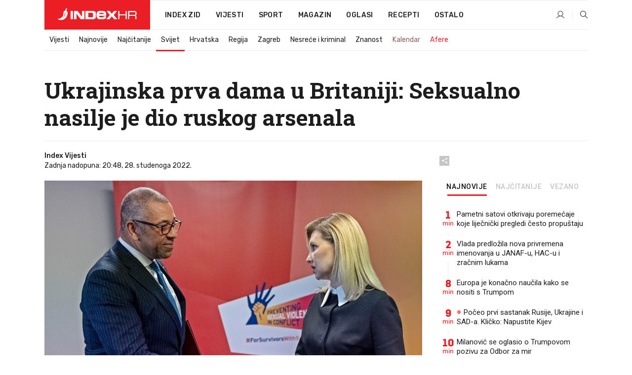

--- FILE ---
content_type: text/html; charset=utf-8
request_url: https://www.index.hr/vijesti/clanak/ukrajinska-prva-dama-u-britaniji-odrzala-sastanke-na-temu-ruskih-silovanja-u-ratu/2415960.aspx?index_ref=clanak_procitaj_jos_d
body_size: 26941
content:


<!DOCTYPE html>
<html lang="hr">
<head>
    <!--detect slow internet connection-->
<script type="text/javascript">
    var IS_SLOW_INTERNET = false;
    var SLOW_INTERNET_THRESHOLD = 5000;//ms
    var slowLoadTimeout = window.setTimeout(function () {
        IS_SLOW_INTERNET = true;
    }, SLOW_INTERNET_THRESHOLD);

    window.addEventListener('load', function () {
        window.clearTimeout(slowLoadTimeout);
    }, false);
</script>

    <meta charset="utf-8" />
    <meta name="viewport" content="width=device-width,height=device-height, initial-scale=1.0">
    <title>Ukrajinska prva dama u Britaniji: Seksualno nasilje je dio ruskog arsenala - Index.hr</title>
    <!--todo: remove on production-->
    <meta name="description" content="OLENA ZELENSKA, supruga ukrajinskog predsjednika, posjetila je Downing Street tijekom svog posjeta Londonu kako bi razgovarala o prevenciji seksualnog nasilja u sukobima.">
    <meta property="fb:app_id" content="216060115209819">
    <meta name="robots" content="max-image-preview:large">
    <meta name="referrer" content="no-referrer-when-downgrade">

    <link rel="preload" href="//micro.rubiconproject.com/prebid/dynamic/26072.js" as="script" />
    <link rel="preload" href="https://pagead2.googlesyndication.com/tag/js/gpt.js" as="script" />

     <!--adblock detection-->
<script src="/Scripts/adblockDetect/ads.js"></script>
    

<script>
    window.constants = window.constants || {};
    window.constants.statsServiceHost = 'https://stats.index.hr';
    window.constants.socketsHost = 'https://sockets.index.hr';
    window.constants.chatHost = 'https://chat.index.hr';
    window.constants.interactiveHost = 'https://interactive.index.hr';
    window.constants.ssoAuthority = 'https://sso.index.hr/';
</script>

    <link rel='preconnect' href='https://fonts.googleapis.com' crossorigin>
    <link href="https://fonts.googleapis.com/css2?family=Roboto+Slab:wght@400;500;700;800&family=Roboto:wght@300;400;500;700;900&family=Rubik:wght@300;400;500;600;700&family=EB+Garamond:wght@600;700;800" rel="preload" as="style">
    <link href="https://fonts.googleapis.com/css2?family=Roboto+Slab:wght@400;500;700;800&family=Roboto:wght@300;400;500;700;900&family=Rubik:wght@300;400;500;600;700&family=EB+Garamond:wght@600;700;800" rel="stylesheet">

    

        <link href="/Content/desktop-bundle.min.css?v=3f4eded2-0c19-4b65-a06a-efb9836bf3fe" rel="preload" as="style" />
        <link href="/Content/desktop-bundle.min.css?v=3f4eded2-0c19-4b65-a06a-efb9836bf3fe" rel="stylesheet" />

    <link href="/Scripts/desktop-bundle.min.js?v=3f4eded2-0c19-4b65-a06a-efb9836bf3fe" rel="preload" as="script" />
    <script src="/Scripts/desktop-bundle.min.js?v=3f4eded2-0c19-4b65-a06a-efb9836bf3fe"></script>

        <!--recover ads, if adblock detected-->
<!--adpushup recovery-->
<script data-cfasync="false" type="text/javascript">
    if (!accountService.UserHasPremium()) {
        (function (w, d) { var s = d.createElement('script'); s.src = '//delivery.adrecover.com/41144/adRecover.js'; s.type = 'text/javascript'; s.async = true; (d.getElementsByTagName('head')[0] || d.getElementsByTagName('body')[0]).appendChild(s); })(window, document);
    }
</script>


    <script>
        if (accountService.UserHasPremium()) {
            const style = document.createElement('style');
            style.textContent = `
                .js-slot-container,
                .js-slot-loader,
                .reserve-height {
                    display: none !important;
                }
            `;
            document.head.appendChild(style);
        }
    </script>

    
<script>
    !function (e, o, n, i) { if (!e) { e = e || {}, window.permutive = e, e.q = []; var t = function () { return ([1e7] + -1e3 + -4e3 + -8e3 + -1e11).replace(/[018]/g, function (e) { return (e ^ (window.crypto || window.msCrypto).getRandomValues(new Uint8Array(1))[0] & 15 >> e / 4).toString(16) }) }; e.config = i || {}, e.config.apiKey = o, e.config.workspaceId = n, e.config.environment = e.config.environment || "production", (window.crypto || window.msCrypto) && (e.config.viewId = t()); for (var g = ["addon", "identify", "track", "trigger", "query", "segment", "segments", "ready", "on", "once", "user", "consent"], r = 0; r < g.length; r++) { var w = g[r]; e[w] = function (o) { return function () { var n = Array.prototype.slice.call(arguments, 0); e.q.push({ functionName: o, arguments: n }) } }(w) } } }(window.permutive, "cd150efe-ff8f-4596-bfca-1c8765fae796", "b4d7f9ad-9746-4daa-b552-8205ef41f49d", { "consentRequired": true });
    window.googletag = window.googletag || {}, window.googletag.cmd = window.googletag.cmd || [], window.googletag.cmd.push(function () { if (0 === window.googletag.pubads().getTargeting("permutive").length) { var e = window.localStorage.getItem("_pdfps"); window.googletag.pubads().setTargeting("permutive", e ? JSON.parse(e) : []); var o = window.localStorage.getItem("permutive-id"); o && (window.googletag.pubads().setTargeting("puid", o), window.googletag.pubads().setTargeting("ptime", Date.now().toString())), window.permutive.config.viewId && window.googletag.pubads().setTargeting("prmtvvid", window.permutive.config.viewId), window.permutive.config.workspaceId && window.googletag.pubads().setTargeting("prmtvwid", window.permutive.config.workspaceId) } });
    
</script>
<script async src="https://b4d7f9ad-9746-4daa-b552-8205ef41f49d.edge.permutive.app/b4d7f9ad-9746-4daa-b552-8205ef41f49d-web.js"></script>


    

<script type="text/javascript" src="https://interactive.index.hr/js/embed/interactive.min.js"></script>
<script>
    var $inin = $inin || {};

    $inin.config = {
        log: false,
        enabled: false
    }

    var $ininque = $ininque || [];

    var userPPID = accountService.GetUserPPID();

    if (userPPID){
        $inin.setClientUserId(userPPID);
    }

    $inin.enable();
</script>

    <!-- Global site tag (gtag.js) - Google Analytics -->
<script type="didomi/javascript" async src="https://www.googletagmanager.com/gtag/js?id=G-5ZTNWH8GVX"></script>
<script>
    window.dataLayer = window.dataLayer || [];
    function gtag() { dataLayer.push(arguments); }
    gtag('js', new Date());

    gtag('config', 'G-5ZTNWH8GVX');
</script>

        <script src="https://freshatl.azurewebsites.net/js/fresh-atl.js" async></script>

    <script>
        var googletag = googletag || {};
        googletag.cmd = googletag.cmd || [];
    </script>

    
        


<!-- Make sure this is inserted before your GPT tag -->
<script>
    var amazonAdSlots = [];

    amazonAdSlots.push({
        slotID: 'DA_L',
        slotName: '/21703950087/DA_vijesti_L',
        sizes: [[300, 250]]
    });

    amazonAdSlots.push({
        slotID: 'DA_R',
        slotName: '/21703950087/DA_vijesti_R',
        sizes: [[300, 250]]
    });

    amazonAdSlots.push({
        slotID: 'DA3',
        slotName: '/21703950087/DA3_vijesti',
        sizes: [[300, 250], [300, 600]]
    });

    amazonAdSlots.push({
        slotID: 'DA4',
        slotName: '/21703950087/DA4_vijesti',
        sizes: [[970, 90], [728, 90], [970, 250]]
    });


            amazonAdSlots.push({
                slotID: 'dfp-DIA',
                slotName: '/21703950087/DIA_vijesti',
                sizes: [[761, 152], [760, 200], [300, 250], [620, 350], [760, 150]]
            });

            amazonAdSlots.push({
                slotID: 'DA4',
                slotName: '/21703950087/DA_long',
                sizes: [[300, 250]]
            });
        </script>



    

<script type="text/javascript">
    window.gdprAppliesGlobally = true; (function () {
        function a(e) {
            if (!window.frames[e]) {
                if (document.body && document.body.firstChild) { var t = document.body; var n = document.createElement("iframe"); n.style.display = "none"; n.name = e; n.title = e; t.insertBefore(n, t.firstChild) }
                else { setTimeout(function () { a(e) }, 5) }
            }
        } function e(n, r, o, c, s) {
            function e(e, t, n, a) { if (typeof n !== "function") { return } if (!window[r]) { window[r] = [] } var i = false; if (s) { i = s(e, t, n) } if (!i) { window[r].push({ command: e, parameter: t, callback: n, version: a }) } } e.stub = true; function t(a) {
                if (!window[n] || window[n].stub !== true) { return } if (!a.data) { return }
                var i = typeof a.data === "string"; var e; try { e = i ? JSON.parse(a.data) : a.data } catch (t) { return } if (e[o]) { var r = e[o]; window[n](r.command, r.parameter, function (e, t) { var n = {}; n[c] = { returnValue: e, success: t, callId: r.callId }; a.source.postMessage(i ? JSON.stringify(n) : n, "*") }, r.version) }
            }
            if (typeof window[n] !== "function") { window[n] = e; if (window.addEventListener) { window.addEventListener("message", t, false) } else { window.attachEvent("onmessage", t) } }
        } e("__tcfapi", "__tcfapiBuffer", "__tcfapiCall", "__tcfapiReturn"); a("__tcfapiLocator"); (function (e) {
            var t = document.createElement("script"); t.id = "spcloader"; t.type = "text/javascript"; t.async = true; t.src = "https://sdk.privacy-center.org/" + e + "/loader.js?target=" + document.location.hostname; t.charset = "utf-8"; var n = document.getElementsByTagName("script")[0]; n.parentNode.insertBefore(t, n)
        })("02757520-ed8b-4c54-8bfd-4a5f5548de98")
    })();</script>


<!--didomi-->
<!--end-->


    <script>
        googletag.cmd.push(function() {
                
    googletag.pubads().setTargeting('rubrika', 'vijesti');
    googletag.pubads().setTargeting('articleId', '2415960');
    googletag.pubads().setTargeting('Rijeci_iz_naslova', ["ukrajinska","prva","dama","britaniji","seksualno","nasilje","ruskog","arsenala"]);
    googletag.pubads().setTargeting('chat', 'no');
    googletag.pubads().setTargeting('paragrafX', '18');

    ;


            googletag.pubads().setTargeting('podrubrikaId', ["23"]);
        

            googletag.pubads().setTargeting('authorId', ["265"]);
        

            googletag.pubads().setTargeting('tagId', ["31","642","33575","1061235"]);
        ;
        });
    </script>

    
<script>
    var mainIndexDomainPath = "https://www.index.hr" + window.location.pathname;

    googletag.cmd.push(function () {
        googletag.pubads().disableInitialLoad();
        googletag.pubads().enableSingleRequest();
        googletag.pubads().collapseEmptyDivs(true);
        googletag.pubads().setTargeting('projekt', 'index');
        googletag.pubads().setTargeting('referer', '');
        googletag.pubads().setTargeting('hostname', 'www.index.hr');
        googletag.pubads().setTargeting('ar_1', 'false');
        googletag.pubads().setTargeting('ab_test', '');
        googletag.pubads().setTargeting('prebid', 'demand manager');

        if ('cookieDeprecationLabel' in navigator) {
            navigator.cookieDeprecationLabel.getValue().then((label) => {
                googletag.pubads().setTargeting('TPC', label);
            });
        }
        else {
            googletag.pubads().setTargeting('TPC', 'none');
        }

    });

    googleTagService.AddSlotRenderEndedListener();
</script>
    <script type='text/javascript' src='//static.criteo.net/js/ld/publishertag.js'></script>

    <meta property="og:title" content="Ukrajinska prva dama u Britaniji: Seksualno nasilje je dio ruskog arsenala" />
    <meta property="og:description" content="OLENA ZELENSKA, supruga ukrajinskog predsjednika, posjetila je Downing Street tijekom svog posjeta Londonu kako bi razgovarala o prevenciji seksualnog nasilja u sukobima." />
    <meta property="og:image" content="https://ip.index.hr/remote/bucket.index.hr/b/index/6c253f5c-7cb9-48b4-a047-80cc2fc73804.jpg?fb_wtrmrk=vijesti.jpg&amp;width=1200&amp;height=630&amp;mode=crop&amp;format=png" />
    <meta property="og:image:width" content="1200" />
    <meta property="og:image:height" content="630" />

    <meta name="twitter:card" content="summary_large_image">
    <meta name="twitter:site" content="@indexhr">
    <meta name="twitter:title" content="Ukrajinska prva dama u Britaniji: Seksualno nasilje je dio ruskog arsenala">
    <meta name="twitter:description" content="OLENA ZELENSKA, supruga ukrajinskog predsjednika, posjetila je Downing Street tijekom svog posjeta Londonu kako bi razgovarala o prevenciji seksualnog nasilja u sukobima.">
    <meta name="twitter:image" content="https://ip.index.hr/remote/bucket.index.hr/b/index/6c253f5c-7cb9-48b4-a047-80cc2fc73804.jpg?fb_wtrmrk=vijesti.jpg&amp;width=1200&amp;height=630&amp;mode=crop&amp;format=png">

    <script type="application/ld&#x2B;json">
        {"@context":"https://schema.org","@type":"WebSite","name":"Index.hr","potentialAction":{"@type":"SearchAction","target":"https://www.index.hr/trazi.aspx?upit={search_term_string}","query-input":"required name=search_term_string"},"url":"https://www.index.hr/"}
    </script>
    <script type="application/ld&#x2B;json">
        {"@context":"https://schema.org","@type":"Organization","name":"Index.hr","sameAs":["https://www.facebook.com/index.hr/","https://twitter.com/indexhr","https://www.youtube.com/channel/UCUp6H4ko32XqnV_6MOPunBA"],"url":"https://www.index.hr/","logo":{"@type":"ImageObject","url":"https://www.index.hr/Content/img/logo/index_logo_112x112.png"}}
    </script>

    <!-- Meta Pixel Code -->
<script>
    !function (f, b, e, v, n, t, s) {
        if (f.fbq) return; n = f.fbq = function () {
            n.callMethod ?
                n.callMethod.apply(n, arguments) : n.queue.push(arguments)
        };
        if (!f._fbq) f._fbq = n; n.push = n; n.loaded = !0; n.version = '2.0';
        n.queue = []; t = b.createElement(e); t.async = !0;
        t.src = v; s = b.getElementsByTagName(e)[0];
        s.parentNode.insertBefore(t, s)
    }(window, document, 'script',
        'https://connect.facebook.net/en_US/fbevents.js');
    fbq('init', '1418122964915670');
    fbq('track', 'PageView');
</script>
<noscript>
    <img height="1" width="1" style="display:none"
         src="https://www.facebook.com/tr?id=1418122964915670&ev=PageView&noscript=1" />
</noscript>
<!-- End Meta Pixel Code -->


    <script src="https://apetite.index.hr/bundles/apetite.js"></script>
    <script>
        var apetite = new AnalyticsPetite({ host: 'https://apetite.index.hr' });
        
                        apetite.setCategory('vijesti');
                        apetite.setArticleId('a-2415960');

        apetite.collect();
    </script>

    
    <link href="/Content/bootstrap-rating.css" rel="stylesheet" />
    <script async src='https://www.google.com/recaptcha/api.js'></script>

        <link rel="canonical" href="https://www.index.hr/vijesti/clanak/ukrajinska-prva-dama-u-britaniji-odrzala-sastanke-na-temu-ruskih-silovanja-u-ratu/2415960.aspx">
        <link rel="alternate" href="https://www.index.hr/mobile/vijesti/clanak/ukrajinska-prva-dama-u-britaniji-odrzala-sastanke-na-temu-ruskih-silovanja-u-ratu/2415960.aspx">

    <link rel="og:url" href="https://www.index.hr/clanak.aspx?id=2415960">


        <link rel="amphtml" href="https://www.index.hr/amp/vijesti/clanak/ukrajinska-prva-dama-u-britaniji-odrzala-sastanke-na-temu-ruskih-silovanja-u-ratu/2415960.aspx">

    <meta property="og:type" content="article" />
    <meta property="og:url" content="https://www.index.hr/clanak.aspx?id=2415960">

    <script type="application/ld&#x2B;json">
        {"@context":"https://schema.org","@type":"WebPage","name":"Ukrajinska prva dama u Britaniji: Seksualno nasilje je dio ruskog arsenala","description":"OLENA ZELENSKA, supruga ukrajinskog predsjednika, posjetila je Downing Street tijekom svog posjeta Londonu kako bi razgovarala o prevenciji seksualnog nasilja u sukobima.","url":"https://www.index.hr/","publisher":{"@type":"Organization","name":"Index.hr","sameAs":["https://www.facebook.com/index.hr/","https://twitter.com/indexhr","https://www.youtube.com/channel/UCUp6H4ko32XqnV_6MOPunBA"],"url":"https://www.index.hr/","logo":{"@type":"ImageObject","url":"https://www.index.hr/Content/img/logo/index_logo_112x112.png"}}}
    </script>
    <script type="application/ld&#x2B;json">
        {"@context":"https://schema.org","@type":"BreadcrumbList","itemListElement":[{"@type":"ListItem","name":"Index.hr","item":{"@type":"Thing","@id":"https://www.index.hr"},"position":1},{"@type":"ListItem","name":"Vijesti","item":{"@type":"Thing","@id":"https://www.index.hr/vijesti"},"position":2},{"@type":"ListItem","name":"Svijet","item":{"@type":"Thing","@id":"https://www.index.hr/vijesti/rubrika/svijet/23.aspx"},"position":3},{"@type":"ListItem","name":"Ukrajinska prva dama u Britaniji: Seksualno nasilje je dio ruskog arsenala","item":{"@type":"Thing","@id":"https://www.index.hr/vijesti/clanak/ukrajinska-prva-dama-u-britaniji-odrzala-sastanke-na-temu-ruskih-silovanja-u-ratu/2415960.aspx"},"position":4}]}
    </script>
    <script type="application/ld&#x2B;json">
        {"@context":"https://schema.org","@type":"NewsArticle","name":"Ukrajinska prva dama u Britaniji: Seksualno nasilje je dio ruskog arsenala","description":"OLENA ZELENSKA, supruga ukrajinskog predsjednika, posjetila je Downing Street tijekom svog posjeta Londonu kako bi razgovarala o prevenciji seksualnog nasilja u sukobima.","image":{"@type":"ImageObject","url":"https://ip.index.hr/remote/bucket.index.hr/b/index/6c253f5c-7cb9-48b4-a047-80cc2fc73804.jpg","height":761,"width":1200},"mainEntityOfPage":{"@type":"WebPage","name":"Ukrajinska prva dama u Britaniji: Seksualno nasilje je dio ruskog arsenala","description":"OLENA ZELENSKA, supruga ukrajinskog predsjednika, posjetila je Downing Street tijekom svog posjeta Londonu kako bi razgovarala o prevenciji seksualnog nasilja u sukobima.","url":"https://www.index.hr/vijesti/clanak/ukrajinska-prva-dama-u-britaniji-odrzala-sastanke-na-temu-ruskih-silovanja-u-ratu/2415960.aspx","publisher":{"@type":"Organization","name":"Index.hr","sameAs":["https://www.facebook.com/index.hr/","https://twitter.com/indexhr","https://www.youtube.com/channel/UCUp6H4ko32XqnV_6MOPunBA"],"url":"https://www.index.hr/","logo":{"@type":"ImageObject","url":"https://www.index.hr/Content/img/logo/index_logo_112x112.png"}}},"url":"https://www.index.hr/vijesti/clanak/ukrajinska-prva-dama-u-britaniji-odrzala-sastanke-na-temu-ruskih-silovanja-u-ratu/2415960.aspx","author":{"@type":"Organization","name":"Index.hr","sameAs":["https://www.facebook.com/index.hr/","https://twitter.com/indexhr","https://www.youtube.com/channel/UCUp6H4ko32XqnV_6MOPunBA"],"url":"https://www.index.hr/","logo":{"@type":"ImageObject","url":"https://www.index.hr/Content/img/logo/index_logo_112x112.png"}},"dateModified":"2022-11-28","datePublished":"2022-11-28","headline":"Ukrajinska prva dama u Britaniji: Seksualno nasilje je dio ruskog arsenala","isAccessibleForFree":true,"keywords":"Rusija,ukrajina,rusija ukrajina, olena zelenska","publisher":{"@type":"Organization","name":"Index.hr","sameAs":["https://www.facebook.com/index.hr/","https://twitter.com/indexhr","https://www.youtube.com/channel/UCUp6H4ko32XqnV_6MOPunBA"],"url":"https://www.index.hr/","logo":{"@type":"ImageObject","url":"https://www.index.hr/Content/img/logo/index_logo_112x112.png"}},"isPartOf":{"@type":["NewsArticle"],"name":"Index.hr","productID":"CAoiEN-u-SQZulOA8lpEXJtZjRU:index_premium"}}
    </script>

    <script src="https://cdnjs.cloudflare.com/ajax/libs/fingerprintjs2/1.6.1/fingerprint2.min.js"></script>

        <link rel="preload" as="image" imagesrcset="https://ip.index.hr/remote/bucket.index.hr/b/index/6c253f5c-7cb9-48b4-a047-80cc2fc73804.jpg?width=765&amp;height=485">

        <script type="text/javascript">
            window._taboola = window._taboola || [];
            _taboola.push({ article: 'auto' });
            !function (e, f, u, i) {
                if (!document.getElementById(i)) {
                    e.async = 1;
                    e.src = u;
                    e.id = i;
                    f.parentNode.insertBefore(e, f);
                }
            }(document.createElement('script'),
                document.getElementsByTagName('script')[0],
                '//cdn.taboola.com/libtrc/indexhr-en/loader.js',
                'tb_loader_script');
            if (window.performance && typeof window.performance.mark == 'function') { window.performance.mark('tbl_ic'); }
        </script>

    <script>
        bridPlayerService.AddKeyValueIntoMacros('rubrika', 'vijesti');
        bridPlayerService.AddKeyValueIntoMacros('projekt', 'index');
    </script>

</head>
<body>
    <script>
    window.fbAsyncInit = function () {
        FB.init({
            appId: '216060115209819',
            xfbml: true,
            version: 'v19.0'
        });
    };
</script>
<script async defer crossorigin="anonymous" src="https://connect.facebook.net/hr_HR/sdk.js"></script>
    <!--OpenX-->
<iframe src="//u.openx.net/w/1.0/pd?ph=&cb=6881c4f9-225e-4c3e-8344-d083544818e7&gdpr=1&gdpr_consent=2" style="display:none;width:0;height:0;border:0; border:none;"></iframe>

        




    <div class="main-container no-padding main-content-bg">
                

<div class="google-billboard-top">
    <!-- /21703950087/DB1 -->
    <div id='DB1' class="js-slot-container" data-css-class="google-box bottom-margin-60">
        <script>
            googletag.cmd.push(function () {
                googletag.defineSlot('/21703950087/DB1', [[970, 250], [970, 500], [970, 90], [728, 90], [800, 250], [1, 1]], 'DB1').addService(googletag.pubads());

                googletag.display('DB1');
            });
        </script>
    </div>
</div>

    </div>

    


<header class="main-menu-container">
    <div class="float-menu no-height" style="" menu-fix-top>
        <div class="main-container no-height clearfix">
            <div class="main-menu no-height">
                    <h1 class="js-logo logo vijesti-gradient-bg">
                        <img class="main" src="/Content/img/logo/index_main.svg" alt="index.hr" />
                        <img class="small" src="/Content/img/logo/paprika_logo.svg" alt="index.hr" />
                        <a class="homepage-link" href="/" title="index.hr"> </a>
                    </h1>
                <nav class="menu-holder clearfix" aria-label="Glavna navigacija">
                    <ul>
                        <li>
                            <a class="main-text-hover no-drop" href="/zid"> Index Zid</a>
                        </li>

                        <li>
                            <a class="vijesti-text-hover" href="/vijesti">
                                Vijesti
                            </a>
                        </li>
                        <li>
                            <a class="sport-text-hover" href="/sport">
                                Sport
                            </a>
                        </li>
                        <li class="menu-drop">
                            <span class="expandable magazin-text-hover">Magazin</span>
                            <ul class="dropdown-content display-none">
                                <li class="magazin-bg-hover">
                                    <a href="/magazin">
                                        Magazin
                                    </a>
                                </li>
                                <li class="shopping-bg-gradient-hover">
                                    <a href="/shopping">
                                        Shopping
                                    </a>
                                </li>
                                <li class="ljubimci-bg-hover">
                                    <a href="/ljubimci">
                                        Ljubimci
                                    </a>
                                </li>
                                <li class="food-bg-hover">
                                    <a href="/food">
                                        Food
                                    </a>
                                </li>
                                <li class="mame-bg-hover">
                                    <a href="/mame">
                                        Mame
                                    </a>
                                </li>
                                <li class="auto-bg-gradient-hover">
                                    <a href="/auto">
                                        Auto
                                    </a>
                                </li>
                                <li class="fit-bg-hover">
                                    <a href="/fit">
                                        Fit
                                    </a>
                                </li>
                                <li class="chill-bg-hover">
                                    <a href="/chill">
                                        Chill
                                    </a>
                                </li>
                                <li class="horoskop-bg-hover">
                                    <a href="/horoskop">
                                        Horoskop
                                    </a>
                                </li>
                            </ul>
                        </li>
                        <li>
                            <a class="oglasi-text-hover" href="https://www.index.hr/oglasi">
                                Oglasi
                            </a>
                        </li>
                        <li>
                            <a class="recepti-text-hover" href="https://recepti.index.hr">
                                Recepti
                            </a>
                        </li>
                        <li class="menu-drop">
                            <span class="expandable">Ostalo</span>
                            <ul class="dropdown-content ostalo display-none">
                                <li class="main-bg-hover">
                                    <a href="https://jobs.index.hr/">
                                        Zaposli se na Indexu
                                    </a>
                                </li>
                                <li class="lajkhr-bg-hover">
                                    <a href="https://www.index.hr/lajk/">
                                        Lajk.hr
                                    </a>
                                </li>
                                <li class="vjezbe-bg-hover">
                                    <a href="https://vjezbe.index.hr">
                                        Vježbe
                                    </a>
                                </li>
                                <li class="main-bg-hover">
                                    <a href="/info/tecaj">
                                        Tečaj
                                    </a>
                                </li>
                                <li class="main-bg-hover">
                                    <a href="/info/tv">
                                        TV program
                                    </a>
                                </li>
                                <li class="main-bg-hover">
                                    <a href="/info/kino">
                                        Kino
                                    </a>
                                </li>
                                <li class="main-bg-hover">
                                    <a href="/info/vrijeme">
                                        Vrijeme
                                    </a>
                                </li>
                                <li class="kalendar-bg-hover">
                                    <a href="/kalendar">
                                        Kalendar
                                    </a>
                                </li>
                            </ul>
                        </li>
                    </ul>
                    <ul class="right-part">
                        <li id="login-menu" class="menu-drop">
                            


<div id="menu-login"
     v-scope
     v-cloak
     @mounted="onLoad">
    <div v-if="userInfo !== null && userInfo.IsLoggedIn === true">
        <div class="user-menu expandable no-padding">
            <div v-if="userInfo.ProfileImage === null" class="initials-holder separator center-aligner">
                <div class="initials center-aligner">
                    {{userInfo.Initials}}
                </div>
                <div class="user-firstname">
                    {{userInfo.FirstName}}
                </div>
            </div>

            <div v-if="userInfo.ProfileImage !== null" class="avatar separator center-aligner">
                <img :src="'https://ip.index.hr/remote/bucket.index.hr/b/index/' + userInfo.ProfileImage + '?width=20&height=20&mode=crop'" />
                <div class="user-firstname">
                    {{userInfo.FirstName}}
                </div>
            </div>
        </div>
        <ul class="dropdown-content display-none">
            <li class="main-bg-hover">
                <a href="/profil">Moj profil</a>
            </li>
            <li class="main-bg-hover">
                <a :href="'https://sso.index.hr/' + 'account/dashboard?redirect_hint=' + 'https%3A%2F%2Fwww.index.hr%2Fvijesti%2Fclanak%2Fukrajinska-prva-dama-u-britaniji-odrzala-sastanke-na-temu-ruskih-silovanja-u-ratu%2F2415960.aspx%3Findex_ref%3Dclanak_procitaj_jos_d'">Upravljanje računom</a>
            </li>
            <li class="main-bg-hover">
                <a @click="logout">Odjavite se</a>
            </li>
        </ul>
    </div>

    <div v-if="userInfo === null || userInfo.IsLoggedIn === false" @click="login" class="user-menu no-padding">
        <div class="login-btn separator">
            <i class="index-user-alt"></i>
        </div>
    </div>
</div>

<script>
    PetiteVue.createApp({
        userInfo: {},
        onLoad() {
            var self = this;

            var userInfoCookie = accountService.GetUserInfo();

            var userHasPremium = accountService.UserHasPremium();
            googleEventService.CreateCustomEventGA4("user_data", "has_premium", userHasPremium);

            if (userInfoCookie != null) {
                if (userInfoCookie.HasPremium === undefined) {
                    accountService.DeleteMetaCookie();

                    accountService.CreateMetaCookie()
                    .then(function (response) {
                        self.userInfo = accountService.GetUserInfo();
                    });
                }
                else if (userInfoCookie.IsLoggedIn === true) {
                    userApiService.getPremiumStatus()
                    .then(function (response) {
                        if (response.data.HasPremium != userInfoCookie.HasPremium) {
                            accountService.DeleteMetaCookie();

                            accountService.CreateMetaCookie()
                            .then(function (response) {
                                self.userInfo = accountService.GetUserInfo();
                            });
                        }
                    });
                }
                else {
                    self.userInfo = accountService.GetUserInfo();
                }
            }
            else {
                accountService.CreateMetaCookie()
                .then(function (response) {
                    self.userInfo = accountService.GetUserInfo();
                });
            }
        },
        login() {
            globalDirectives.ShowLoginPopup()
        },
        logout() {
            accountService.Logout('/profil/odjava')
        }
    }).mount("#menu-login");
</script>

                        </li>
                        <li>
                            <a href="/trazi.aspx" class="menu-icon btn-open-search"><i class="index-magnifier"></i></a>
                        </li>
                    </ul>
                </nav>
            </div>
        </div>
    </div>

        


    <div class="sub-menu-container main-container">
        <div class="sub-menu-holder scroll-menu-arrows-holder" data-animate-width="200">
            <ul class="sub-menu scroll-menu clearfix">
                    <li class="sub-menu-item scroll-menu-item vijesti-border-bottom ">
                        <a class="" href="/vijesti">Vijesti</a>
                    </li>
                    <li class="sub-menu-item scroll-menu-item vijesti-border-bottom ">
                        <a class="" href="/najnovije?kategorija=3">Najnovije</a>
                    </li>
                    <li class="sub-menu-item scroll-menu-item vijesti-border-bottom ">
                        <a class="" href="/najcitanije?kategorija=3">Naj&#x10D;itanije</a>
                    </li>
                    <li class="sub-menu-item scroll-menu-item vijesti-border-bottom active">
                        <a class="" href="/vijesti/rubrika/svijet/23.aspx">Svijet</a>
                    </li>
                    <li class="sub-menu-item scroll-menu-item vijesti-border-bottom ">
                        <a class="" href="/vijesti/rubrika/hrvatska/22.aspx">Hrvatska</a>
                    </li>
                    <li class="sub-menu-item scroll-menu-item vijesti-border-bottom ">
                        <a class="" href="/vijesti/rubrika/regija/1540.aspx">Regija</a>
                    </li>
                    <li class="sub-menu-item scroll-menu-item vijesti-border-bottom ">
                        <a class="" href="/vijesti/rubrika/zagreb/1553.aspx">Zagreb</a>
                    </li>
                    <li class="sub-menu-item scroll-menu-item vijesti-border-bottom ">
                        <a class="" href="/vijesti/rubrika/nesrece-i-kriminal/46.aspx">Nesre&#x107;e i kriminal</a>
                    </li>
                    <li class="sub-menu-item scroll-menu-item vijesti-border-bottom ">
                        <a class="" href="/vijesti/rubrika/znanost/1722.aspx">Znanost</a>
                    </li>
                    <li class="sub-menu-item scroll-menu-item vijesti-border-bottom ">
                        <a class="kalendar-text kalendar-text-hover" href="/kalendar">Kalendar</a>
                    </li>
                    <li class="sub-menu-item scroll-menu-item vijesti-border-bottom ">
                        <a class="vijesti-text vijesti-text-hover" href="/afere">Afere</a>
                    </li>
            </ul>
            <div class="scroll-menu-arrows display-none">
                <div class="navigation-arrow left-arrow disabled vijesti-text-hover"><i class="index-arrow-left"></i></div>
                <div class="navigation-arrow right-arrow disabled vijesti-text-hover"><i class="index-arrow-right"></i></div>
            </div>
        </div>
    </div>

</header>


        <div class="dfp-left-column">
            

<!-- /21703950087/D_sky_L -->
<div id='D_sky_L' class="js-slot-container" data-css-class="google-box">
    <script>
        googletag.cmd.push(function () {
            googletag.defineSlot('/21703950087/D_sky_L', [[300, 600], [160, 600]], 'D_sky_L').addService(googletag.pubads());
            googletag.display('D_sky_L');
        });
    </script>
</div>
        </div>

    <main>
        







    


<div class="js-slot-container" data-has-close-btn="true">
    <div class="js-slot-close-btn dfp-close-btn dfp-close-btn-fixed display-none">
        <div class="close-btn-creative">
            <i class="index-close"></i>
        </div>
    </div>

    <!-- /21703950087/D_sticky -->
    <div id='D_sticky' class="js-slot-holder" data-css-class="google-box bottom-sticky">
        <script>
            googletag.cmd.push(function () {
                googletag.defineSlot('/21703950087/D_sticky_all', [[1200, 150], [728, 90], [970, 250], [970, 90], [1, 1]], 'D_sticky').addService(googletag.pubads());

                googletag.display('D_sticky');
            });
        </script>
    </div>
</div>



<style>
    .main-container {
        max-width: 1140px;
    }

    .dfp-left-column {
        margin-right: 570px;
    }

    .dfp-right-column {
        margin-left: 570px;
    }
</style>

<article class="article-container"  data-breakrows="18" data-author="[265]">
    <div class="article-header-code">
        
    </div>

    <div class="article-holder main-container main-content-bg ">






        <header class="article-title-holder">
            


<h1 class="vijesti-text-parsed title js-main-title">
    Ukrajinska prva dama u Britaniji: Seksualno nasilje je dio ruskog arsenala
</h1>

<div class="article-info flex">
    <div class="author-holder flex">

        <div class="flex-1">
                <div class="author-name flex">
                    Index Vijesti

                </div>

            <div>
                Zadnja nadopuna: 20:48, 28. studenoga 2022.
            </div>
        </div>
    </div>
    <div class="social-holder flex">
        <div class="other"><i class="index-share"></i></div>
        


<div class="share-buttons-holder display-none clearfix">
    <div class="facebook-bg share-button" share-button data-share-action="facebook" data-article-id="2415960" data-facebook-url="https://www.index.hr/clanak.aspx?id=2415960">
        <i class="index-facebook"></i>
    </div>

    <script type="text/javascript" async src="https://platform.twitter.com/widgets.js"></script>
    <a class="share-button x-bg" share-button data-share-action="twitter" data-article-id="2415960" href="https://twitter.com/intent/tweet?url=https://www.index.hr/clanak.aspx?id=2415960&via=indexhr&text=Ukrajinska prva dama u Britaniji: Seksualno nasilje je dio ruskog arsenala&size=large">
        <i class="index-x"></i>
    </a>

    <script type="text/javascript" async defer src="//assets.pinterest.com/js/pinit.js"></script>

    <a class="share-button pinterest-bg pin-it-button" share-button data-share-action="pinterest" data-article-id="2415960" href="http://pinterest.com/pin/create/button/?url=https://www.index.hr/clanak.aspx?id=2415960&media=https://ip.index.hr/remote/bucket.index.hr/b/index/6c253f5c-7cb9-48b4-a047-80cc2fc73804.jpg&description=Ukrajinska prva dama u Britaniji: Seksualno nasilje je dio ruskog arsenala" data-pin-custom="true">
        <i class="index-pinterest"></i>
    </a>

    <a class="share-button gplus-bg" share-button data-share-action="gplus" data-article-id="2415960" href="https://plus.google.com/share?url=https://www.index.hr/clanak.aspx?id=2415960" onclick="javascript:window.open(this.href,'', 'menubar=no,toolbar=no,resizable=yes,scrollbars=yes,height=600,width=400');return false;">
        <i class="index-gplus"></i>
    </a>

    <a class="share-button linkedin-bg" share-button data-share-action="linkedin" data-article-id="2415960" href="https://www.linkedin.com/shareArticle?mini=true&url=https://www.index.hr/clanak.aspx?id=2415960&title=Ukrajinska prva dama u Britaniji: Seksualno nasilje je dio ruskog arsenala&summary=OLENA ZELENSKA, supruga ukrajinskog predsjednika, posjetila je Downing Street tijekom svog posjeta Londonu kako bi razgovarala o prevenciji seksualnog nasilja u sukobima.&source=Index.hr" onclick="javascript:window.open(this.href,'', 'menubar=no,toolbar=no,resizable=yes,scrollbars=yes,height=400,width=600');return false;">
        <i class="index-linkedIn"></i>
    </a>

    <a class="share-button mail-bg" share-button data-share-action="mail" data-article-id="2415960" href="mailto:?subject=Ukrajinska prva dama u Britaniji: Seksualno nasilje je dio ruskog arsenala&body=https%3A%2F%2Fwww.index.hr%2Fclanak.aspx%3Fid%3D2415960" target="_blank">
        <i class="index-mail"></i>
    </a>

    <div class="share-button btn-close">
        <i class="index-close"></i>
    </div>
</div>
    </div>
</div>


        </header>

        <div class="top-part flex">
            <div class="left-part">
                        

<figure class="img-container">
        <div class="img-holder" style="padding-bottom: 63.40%;">
            <img class="img-responsive" src="https://ip.index.hr/remote/bucket.index.hr/b/index/6c253f5c-7cb9-48b4-a047-80cc2fc73804.jpg?width=765&amp;height=485" alt="Ukrajinska prva dama u Britaniji: Seksualno nasilje je dio ruskog arsenala" />
        </div>

        <figcaption class="main-img-desc clearfix">
            <span></span>
                <span class="credits">Foto: EPA</span>
        </figcaption>
</figure>

                <div class="content-holder">
                            

<div class="js-slot-container" data-css-class="dfp-inarticle" data-disclaimer="true">
    <span class="js-slot-disclaimer ad-unit-text display-none">
        Tekst se nastavlja ispod oglasa
    </span>

    <div class="flex no-margin double">
        <!-- /21703950087/DA_top_L -->
        <div id="DA_top_L" class="no-margin">
            <script>
                googletag.cmd.push(function () {
                    googletag.defineSlot('/21703950087/DA_top_L', [[300, 250], [1, 1]], 'DA_top_L').addService(googletag.pubads());

                    googletag.display('DA_top_L');
                });
            </script>
        </div>

        <!-- /21703950087/DA_top_R -->
        <div id="DA_top_R" class="no-margin">
            <script>
                googletag.cmd.push(function () {
                    googletag.defineSlot('/21703950087/DA_top_R', [[300, 250], [1, 1]], 'DA_top_R').addService(googletag.pubads());

                    googletag.display('DA_top_R');
                });
            </script>
        </div>
    </div>
</div>


                    <div class="text-holder">
                            

<section class="text vijesti-link-underline js-smartocto" aria-label="Tekst članka">
    <p>UKRAJINSKA prva dama Olena Zelenska u ponedjeljak je na konferenciji u Londonu rekla da su "seksualno nasilje i zločini" dio ruskog "arsenala" kojim žele "poniziti Ukrajince" i zatražila je "međunarodni odgovor" u vezi s tim.</p>

<p>Supruga Rishija Sunaka Akshata Murty dočekala je Zelensku ispred Downing Streeta 10. Sastanku dviju dužnosničkih supruga kratko je prisustvovao i premijer Rishi Sunak.&nbsp;</p>

<p>Zelenska se sastala i s britanskim ministrom&nbsp;vanjskih poslova Jamesom Cleverlyjem, također na temu prevencije&nbsp;seksualnog nasilja u ratu u Ukrajini.&nbsp;</p>

<div class="js-editor-embed-container js-embed-twitter lazyload-content" data-lazyload-content="
<blockquote class=&quot;twitter-tweet&quot;>
<p dir=&quot;ltr&quot; lang=&quot;en&quot;>To prevent new crimes, perpetrators and those who gave them orders – must be punished. That is why I called on Britain to recognize RF as a terrorist state – hope that eventually the whole world will do it. Justice begins with not being afraid to call a criminal by his name 2/2 <a href=&quot;https://t.co/47cdrW8MC2&quot;>pic.twitter.com/47cdrW8MC2</a></p>
— Олена Зеленська (@ZelenskaUA) <a href=&quot;https://twitter.com/ZelenskaUA/status/1597261304217014273?ref_src=twsrc%5Etfw&quot;>November 28, 2022</a></blockquote>
<script async=&quot;&quot; charset=&quot;utf-8&quot; src=&quot;https://platform.twitter.com/widgets.js&quot;></script>"></div>

<h3>"Istražuje se više od 100 slučajeva spolnog nasilja"</h3>

<p>"U ovom trenutku ured državnog odvjetnika vodi istragu o više od sto slučajeva spolnog nasilja za koje se sumnja da su ga počinili ruski vojnici", rekla je Zelenska dodajući da je to tek "mali dio" velikog broja takvih slučajeva &nbsp;u ukrajinskom sukobu.</p>

<p>Podsjetila je da je prvi slučaj za koji se vodi sudski postupak slučaj žene koju su vojnici silovali pošto su joj ubili supruga.</p>

<p>Nakon ruske invazije 24. veljače "okupatori&nbsp;su imali&nbsp;sve više prigoda da ponize Ukrajince i, nažalost, spolno nasilje i spolni zločini dio su njihova arsenala", istaknula je Zelenska.</p>

<p>Rusija "sustavno i otvoreno" provodi spolno nasilje, dodala je.</p>

<p>"Zato je iznimno važno da se to proglasi ratnim zločinom kako bi se agresore moglo kazneno goniti", rekla je pozivajući na "međunarodni odgovor" radi "suzbijanja spolnog nasilja u sukobima".</p>

<p>Konferenciju koja se održava u ponedjeljak i u utorak organizirala je britanska vlada zajedno s predstavnicima oko 70 zemalja.</p>

<div class="js-slot-container reserve-height-with-disclaimer" data-css-class="dfp-inarticle" data-disclaimer="true" data-css-remove-after-render="reserve-height-with-disclaimer">
        <div class="js-slot-loader main-loader center-aligner">
            <div class="loader-animation"><div></div><div></div><div></div><div></div></div>
        </div>

    <span class="js-slot-disclaimer ad-unit-text display-none">
        Tekst se nastavlja ispod oglasa
    </span>

    <div class="flex no-margin double">
        <!-- /21703950087/DA_L -->
        <div id="DA_L" class="no-margin">
            <script>
                googletag.cmd.push(function () {
                    var slot = googletag.defineSlot('/21703950087/DA_L', [[320, 180], [300, 170], [250, 250], [200, 200], [320, 100], [300, 250], [300, 100], [300, 50], [1, 1]], 'DA_L').addService(googletag.pubads());

                    if ('True' == 'True') {
                        slot.setCollapseEmptyDiv(true, false);
                    }

                    googletag.display('DA_L');
                });
            </script>
        </div>

        <!-- /21703950087/DA_R -->
        <div id="DA_R" class="no-margin">
            <script>
                googletag.cmd.push(function () {
                    var slot = googletag.defineSlot('/21703950087/DA_R', [[320, 180], [300, 170], [250, 250], [200, 200], [320, 100], [300, 250], [300, 100], [300, 50], [1, 1]], 'DA_R').addService(googletag.pubads());

                    if ('True' == 'True') {
                        slot.setCollapseEmptyDiv(true, false);
                    }

                    googletag.display('DA_R');
                });
            </script>
        </div>
    </div>
</div>


<p>"Doista se nadam da će svijet odgovoriti na ono što se u ovom času događa u Ukrajini", rekla je.</p>

<p>Olena Zelenska je ocijenila da je spolno nasilje "najokrutniji i divljački način kojim se pokazuje nadmoć".</p>

<p>"Svi znaju da je velik broj silovanja" počinila ruska vojska u Ukrajini, ali Zelenska ističe da žrtve o tome ne govore puno iz straha da se njihovi agresori ne vrate i ponove nedjelo.</p>

<p>Vlada je osnovala ured za psihološku pomoć žrtvama rata, rekla je Zelenska.</p>

<h3>Ministar: Stojimo uz Ukrajinu i sve one koji su preživjeli gnjusne zločine</h3>

<p>Ministar Cleverly je na Twitteru nakon sastanka pohvalio napore Zelenske da istakne "užasnu upotrebu seksualnog nasilja od strane ruskih snaga".</p>

<p>"Ujedinjeno Kraljevstvo stoji uz Ukrajinu i uz sve one koji su preživjeli ove gnusne zločine", naveo je.</p>

<div class="js-editor-embed-container js-embed-twitter lazyload-content" data-lazyload-content="
<blockquote class=&quot;twitter-tweet&quot;>
<p dir=&quot;ltr&quot; lang=&quot;en&quot;>First Lady <a href=&quot;https://twitter.com/ZelenskaUA?ref_src=twsrc%5Etfw&quot;>@ZelenskaUA</a>,<br>
<br>
Your campaigning to highlight the horrific use of sexual violence by Russian forces is an inspiration to us all.<br>
<br>
The UK stands with Ukraine, and with all survivors of these despicable crimes.<a href=&quot;https://twitter.com/hashtag/ForSurvivorsWithSurvivors?src=hash&amp;amp;ref_src=twsrc%5Etfw&quot;>#ForSurvivorsWithSurvivors</a> <a href=&quot;https://t.co/pGyPmBzeQP&quot;>pic.twitter.com/pGyPmBzeQP</a></p>
— James Cleverly🇬🇧 (@JamesCleverly) <a href=&quot;https://twitter.com/JamesCleverly/status/1597263591551664129?ref_src=twsrc%5Etfw&quot;>November 28, 2022</a></blockquote>
"></div>

<p>U petak je britanski šef diplomacije Cleverly, boraveći u posjetu Kijevu, najavio novu pošiljku pomoći i "veliku potporu&nbsp;ženama žrtvama&nbsp;silovanja koje je počinila ruska vojska".</p>

</section>


                        

<div class="article-report-container ">
    <div class="article-report-trigger" data-article-id="2415960">
        <div class="bullet-send-report-icon">
            <i class="index-send"></i>
        </div>
        Znate li nešto više o temi ili želite prijaviti grešku u tekstu? Kliknite <strong>ovdje</strong>.
        </div>
    <div class="popup-holder report-holder display-none">
        <div class="loading-container">
            <span class="img-helper"></span>
            <img src="/Content/img/loader_40px.gif" />
        </div>
    </div>
</div>

                        

<div class="article-call-to-action js-article-call-to-action">
    <div class="subtitle flex text-uppercase vijesti-text">
        <div class="flex first-part">
            <div class="subtitle__logo js-article-call-to-action-logo">Ovo je <i class="index-logo"></i>.</div>
            <div class="subtitle__nation js-article-call-to-action-nation">Homepage nacije.</div>
        </div>
        <div class="subtitle__visitors js-article-call-to-action-visitors" data-text="890.958 čitatelja danas."></div>
    </div>
    <div class="bullets">
        <div class="bullet-send-report-icon">
            <i class="index-send"></i>
        </div>
        Imate važnu priču? Javite se na <strong>desk@index.hr</strong> ili klikom <strong><a class="vijesti-text-hover" href="/posaljite-pricu?index_ref=article_vazna_prica">ovdje</a></strong>. Atraktivne fotografije i videe plaćamo.
    </div>
    <div class="bullets">
        <div class="bullet-send-report-icon">
            <i class="index-send"></i>
        </div>
        Želite raditi na Indexu? Prijavite se <strong><a class="vijesti-text-hover" href="https://jobs.index.hr?index_ref=article_index_jobs" target="_blank">ovdje</a></strong>.
    </div>
</div>

                        





                            

<!-- /21703950087/DIA -->
<div id="DIA" class="js-slot-container" data-css-class="google-box margin-top-20 top-padding border-top">
    <script>
        googletag.cmd.push(function () {
            googletag.defineSlot('/21703950087/DIA', [[300, 250], [336, 280], [620, 350], [760, 150], [760, 200], [761, 152], [1, 1], 'fluid'], 'DIA').addService(googletag.pubads());
            googletag.display('DIA');
        });
    </script>
</div>


                        


<div class="reactions-container clearfix">
    <div class="social-holder social-bottom flex">
        <div class="other"><i class="index-share"></i></div>
        


<div class="share-buttons-holder display-none clearfix">
    <div class="facebook-bg share-button" share-button data-share-action="facebook" data-article-id="2415960" data-facebook-url="https://www.index.hr/clanak.aspx?id=2415960">
        <i class="index-facebook"></i>
    </div>

    <script type="text/javascript" async src="https://platform.twitter.com/widgets.js"></script>
    <a class="share-button x-bg" share-button data-share-action="twitter" data-article-id="2415960" href="https://twitter.com/intent/tweet?url=https://www.index.hr/clanak.aspx?id=2415960&via=indexhr&text=Ukrajinska prva dama u Britaniji: Seksualno nasilje je dio ruskog arsenala&size=large">
        <i class="index-x"></i>
    </a>

    <script type="text/javascript" async defer src="//assets.pinterest.com/js/pinit.js"></script>

    <a class="share-button pinterest-bg pin-it-button" share-button data-share-action="pinterest" data-article-id="2415960" href="http://pinterest.com/pin/create/button/?url=https://www.index.hr/clanak.aspx?id=2415960&media=https://ip.index.hr/remote/bucket.index.hr/b/index/6c253f5c-7cb9-48b4-a047-80cc2fc73804.jpg&description=Ukrajinska prva dama u Britaniji: Seksualno nasilje je dio ruskog arsenala" data-pin-custom="true">
        <i class="index-pinterest"></i>
    </a>

    <a class="share-button gplus-bg" share-button data-share-action="gplus" data-article-id="2415960" href="https://plus.google.com/share?url=https://www.index.hr/clanak.aspx?id=2415960" onclick="javascript:window.open(this.href,'', 'menubar=no,toolbar=no,resizable=yes,scrollbars=yes,height=600,width=400');return false;">
        <i class="index-gplus"></i>
    </a>

    <a class="share-button linkedin-bg" share-button data-share-action="linkedin" data-article-id="2415960" href="https://www.linkedin.com/shareArticle?mini=true&url=https://www.index.hr/clanak.aspx?id=2415960&title=Ukrajinska prva dama u Britaniji: Seksualno nasilje je dio ruskog arsenala&summary=OLENA ZELENSKA, supruga ukrajinskog predsjednika, posjetila je Downing Street tijekom svog posjeta Londonu kako bi razgovarala o prevenciji seksualnog nasilja u sukobima.&source=Index.hr" onclick="javascript:window.open(this.href,'', 'menubar=no,toolbar=no,resizable=yes,scrollbars=yes,height=400,width=600');return false;">
        <i class="index-linkedIn"></i>
    </a>

    <a class="share-button mail-bg" share-button data-share-action="mail" data-article-id="2415960" href="mailto:?subject=Ukrajinska prva dama u Britaniji: Seksualno nasilje je dio ruskog arsenala&body=https%3A%2F%2Fwww.index.hr%2Fclanak.aspx%3Fid%3D2415960" target="_blank">
        <i class="index-mail"></i>
    </a>

    <div class="share-button btn-close">
        <i class="index-close"></i>
    </div>
</div>
    </div>
</div>

                            


<nav class="tags-holder" aria-label="Tagovi">
		<a href="/tag/31/rusija.aspx"
		   class="vijesti-bg-hover tag-item ">
			<span class="vijesti-text hashtag">#</span>Rusija
		</a>
		<a href="/tag/642/ukrajina.aspx"
		   class="vijesti-bg-hover tag-item ">
			<span class="vijesti-text hashtag">#</span>ukrajina
		</a>
		<a href="/tag/33575/rusija-ukrajina.aspx"
		   class="vijesti-bg-hover tag-item ">
			<span class="vijesti-text hashtag">#</span>rusija ukrajina
		</a>
		<a href="/tag/1061235/olena-zelenska.aspx"
		   class="vijesti-bg-hover tag-item ">
			<span class="vijesti-text hashtag">#</span> olena zelenska
		</a>

</nav>
                    </div>
                </div>
            </div>
            <aside class="right-part direction-column flex" aria-label="Najnoviji članci">
                <div>
                        

<!-- /21703950087/Box1 -->
<div id='Box1' class="js-slot-container" data-css-class="google-box bottom-margin-50">
    <script>
        googletag.cmd.push(function () {
            googletag.defineSlot('/21703950087/Box1', [[300, 170], [250, 250], [200, 200], [160, 600], [300, 250], [300, 100], [300, 600], [300, 50], [1, 1], 'fluid'], 'Box1').addService(googletag.pubads());

            googletag.display('Box1');
        });
    </script>
</div>



                    

<div class="timeline-side">
    <ul class="nav timeline-tab" timeline-tab role="tablist" data-category="vijesti" data-category-id="3">
        <li role="presentation" class="active latest"><a href="#tab-content-latest" aria-controls="tab-content-latest" role="tab" data-toggle="tab"> Najnovije</a></li>
        <li role="presentation" class="most-read"><a href="#tab-content-most-read" aria-controls="tab-content-most-read" role="tab" data-toggle="tab"> Najčitanije</a></li>
        <li role="presentation" class="related"><a href="#tab-content-related" data-id="tab-content-related" aria-controls="tab-content-related" role="tab" data-toggle="tab"> Vezano</a></li>
        <hr class="vijesti-bg" />
    </ul>
    <div class="tab-content">
        <div role="tabpanel" class="tab-pane active" id="tab-content-latest">
            


    <div class="timeline-content latest">
        <ul>
                <li>
                    <article class="flex">
                            <div class="side-content text-center vijesti-text">
                                <span class="num">1</span>
                                <span class="desc">min</span>
                            </div>
                            <div class="title-box">
                                <a class="vijesti-text-hover" href="/vijesti/clanak/istrazivanje-pokazalo-da-pametni-satovi-bolje-otkrivaju-opasne-aritmije-od-pregleda/2753212.aspx?index_tid=899622&amp;index_ref=clanak_vijesti_najnovije_d">
                                    Pametni satovi otkrivaju poremećaje koje liječnički pregledi često propuštaju
                                </a>
                            </div>
                    </article>
                </li>
                <li>
                    <article class="flex">
                            <div class="side-content text-center vijesti-text">
                                <span class="num">2</span>
                                <span class="desc">min</span>
                            </div>
                            <div class="title-box">
                                <a class="vijesti-text-hover" href="/vijesti/clanak/vlada-predlozila-nova-privremena-imenovanja-u-janafu-hacu-i-zracnim-lukama/2753221.aspx?index_tid=899609&amp;index_ref=clanak_vijesti_najnovije_d">
                                    Vlada predložila nova privremena imenovanja u JANAF-u, HAC-u i zračnim lukama
                                </a>
                            </div>
                    </article>
                </li>
                <li>
                    <article class="flex">
                            <div class="side-content text-center vijesti-text">
                                <span class="num">8</span>
                                <span class="desc">min</span>
                            </div>
                            <div class="title-box">
                                <a class="vijesti-text-hover" href="/vijesti/clanak/danska-je-povukla-dvije-crvene-linije-i-trump-se-povukao-to-je-pouka-europi/2753213.aspx?index_tid=899593&amp;index_ref=clanak_vijesti_najnovije_d">
                                    Europa je konačno naučila kako se nositi s Trumpom
                                </a>
                            </div>
                    </article>
                </li>
                <li>
                    <article class="flex">
                            <div class="side-content text-center vijesti-text">
                                <span class="num">9</span>
                                <span class="desc">min</span>
                            </div>
                            <div class="title-box">
                                <a class="vijesti-text-hover" href="/vijesti/clanak/poceo-prvi-sastanak-rusije-ukrajine-i-sada-klicko-napustite-kijev/2753076.aspx?index_ref=clanak_vijesti_najnovije_d">
                                    <i class='title-parsed-text index-dot title-pulse-dot'></i> Počeo prvi sastanak Rusije, Ukrajine i SAD-a. Kličko: Napustite Kijev
                                </a>
                            </div>
                    </article>
                </li>
                <li>
                    <article class="flex">
                            <div class="side-content text-center vijesti-text">
                                <span class="num">10</span>
                                <span class="desc">min</span>
                            </div>
                            <div class="title-box">
                                <a class="vijesti-text-hover" href="/vijesti/clanak/milanovic-se-oglasio-o-trumpovom-odboru-za-mir/2753217.aspx?index_tid=899600&amp;index_ref=clanak_vijesti_najnovije_d">
                                    Milanović se oglasio o Trumpovom pozivu za Odbor za mir
                                </a>
                            </div>
                    </article>
                </li>
        </ul>
        <a class="more-news" href="/najnovije?kategorija=3">Prikaži još vijesti</a>
    </div>

        </div>
        <div role="tabpanel" class="tab-pane" id="tab-content-most-read">
            


    <div class="timeline-content most-read">
        <ul>
                <li>
                    <article class="flex">
                        <div class="side-content text-center vijesti-text">
                            <span class="num">1</span>
                        </div>
                        <div class="title-box">
                            <a class="vijesti-text-hover" href="/vijesti/clanak/bijela-kuca-aijem-izmijenila-fotografiju-uhicene-prosvjednice/2753005.aspx?index_ref=clanak_vijesti_najcitanije_d">
                                Lijevo je stvarna fotografija, desno fotografija koju je objavila Bijela kuća
                            </a>
                            <div class="line" style="width: 90%;"></div>
                        </div>
                    </article>
                </li>
                <li>
                    <article class="flex">
                        <div class="side-content text-center vijesti-text">
                            <span class="num">2</span>
                        </div>
                        <div class="title-box">
                            <a class="vijesti-text-hover" href="/vijesti/clanak/poceo-prvi-sastanak-rusije-ukrajine-i-sada-klicko-napustite-kijev/2753076.aspx?index_ref=clanak_vijesti_najcitanije_d">
                                <i class='title-parsed-text index-dot title-pulse-dot'></i> Počeo prvi sastanak Rusije, Ukrajine i SAD-a. Kličko: Napustite Kijev
                            </a>
                            <div class="line" style="width: 72%;"></div>
                        </div>
                    </article>
                </li>
                <li>
                    <article class="flex">
                        <div class="side-content text-center vijesti-text">
                            <span class="num">3</span>
                        </div>
                        <div class="title-box">
                            <a class="vijesti-text-hover" href="/vijesti/clanak/video-plenkovic-dao-intervju-za-cnn-hrvatsku-predstavio-kao-pricu-o-uspjehu/2753017.aspx?index_ref=clanak_vijesti_najcitanije_d">
                                <span class='title-parsed-text'>VIDEO</span>  Plenković dao intervju za CNN. Hrvatsku predstavio kao priču o uspjehu
                            </a>
                            <div class="line" style="width: 54%;"></div>
                        </div>
                    </article>
                </li>
                <li>
                    <article class="flex">
                        <div class="side-content text-center vijesti-text">
                            <span class="num">4</span>
                        </div>
                        <div class="title-box">
                            <a class="vijesti-text-hover" href="/vijesti/clanak/zelenski-brutalno-prozvao-eu-u-davosu-slabi-ste-trump-vas-nece-slusati/2753010.aspx?index_ref=clanak_vijesti_najcitanije_d">
                                Zelenski brutalno napao europske čelnike: Europa je zapela u Beskrajnom danu
                            </a>
                            <div class="line" style="width: 36%;"></div>
                        </div>
                    </article>
                </li>
                <li>
                    <article class="flex">
                        <div class="side-content text-center vijesti-text">
                            <span class="num">5</span>
                        </div>
                        <div class="title-box">
                            <a class="vijesti-text-hover" href="/vijesti/clanak/je-li-trump-nadmudrio-europu-ili-oni-njega-otkrivena-pozadina-pregovora-o-grenlandu/2753045.aspx?index_ref=clanak_vijesti_najcitanije_d">
                                Je li Trump nadmudrio Europu ili oni njega? Otkrivena pozadina pregovora o Grenlandu
                            </a>
                            <div class="line" style="width: 18%;"></div>
                        </div>
                    </article>
                </li>
        </ul>
        <a class="more-news" href="/najcitanije?kategorija=3&amp;timerange=today">Prikaži još vijesti</a>
    </div>

        </div>
        <div role="tabpanel" class="tab-pane" id="tab-content-related">
            <img class="loading-img" src="/Content/img/loader_40px.gif" />
        </div>
    </div>
</div>


                    <div class="separator-45"></div>
                </div>

                    <div class="bottom-part">
                        <div class="first-box">
                            <div class="sticky">
                                

<!-- /21703950087/Box2 -->
<div id='Box2' class="js-slot-container" data-css-class="google-box">
    <script>
        googletag.cmd.push(function () {
            googletag.defineSlot('/21703950087/Box2', [[300, 250], [300, 600], [160, 600], [300, 200], [1, 1]], 'Box2').addService(googletag.pubads());

            googletag.display('Box2');
        });
    </script>
</div>

                            </div>
                        </div>

                            <div class="sticky">
                                

<!-- /21703950087/Box3 -->
<div id='Box3' class="js-slot-container" data-css-class="google-box top-margin-50">
    <script>
        googletag.cmd.push(function () {
            googletag.defineSlot('/21703950087/Box3', [[300, 250], [300, 600], [300, 200]], 'Box3').addService(googletag.pubads());

            googletag.display('Box3');
        });
    </script>
</div>

                            </div>
                    </div>
            </aside>
        </div>
    </div>

    <section class="article-read-more-container main-content-bg main-container" aria-hidden="true">
        <div class="article-read-more-holder main-content-bg">
                

<div id="personalized-article-1" class="bottom-border" aria-hidden="true"
     v-scope
     v-cloak
     @mounted="onLoad">

    <div v-if="isContentPersonalized">
        <div v-if="!isLoaded" class="main-loader center-aligner transparent" style="min-height: 285px;">
            <div>
                <div class="loader-animation"><div></div><div></div><div></div><div></div></div>
                <div class="loading-text">
                    Tražimo sadržaj koji<br />
                    bi Vas mogao zanimati
                </div>
            </div>
        </div>
        <div v-else>
            <h2 class="main-title">Izdvojeno</h2>

            <div class="vijesti slider">
                <div class="read-more-slider swiper">
                    <div class="swiper-wrapper">
                        <article v-for="article in articles" class="swiper-slide slider-item" :data-item-id="article.id">
                            <a :class="article.rootCategorySlug + '-text-hover scale-img-hover'" :href="'/' + article.rootCategorySlug + '/clanak/' + article.slug + '/' + article.id + '.aspx?index_ref=clanak_izdvojeno_d_' + article.rootCategorySlug">
                                <div class="img-holder">
                                    <img loading="lazy" :src="'https://ip.index.hr/remote/bucket.index.hr/b/index/' + article.mainImage + '?width=270&height=185&mode=crop&anchor=topcenter&scale=both'" :alt="article.MetaTitle" />
                                    <div v-if="article.icon" class="article-icon">
                                        <i :class="'index-' + article.icon"></i>
                                        <div :class="'icon-bg ' + article.rootCategorySlug + '-bg'"></div>
                                    </div>

                                    <div v-if="article.sponsored" class="spon-text">
                                        <span v-if="article.sponsoredDescription">{{article.sponsoredDescription}}</span>
                                        <span v-else>Oglas</span>
                                    </div>
                                </div>
                                <h3 v-html="article.htmlParsedTitle" class="title"></h3>
                            </a>
                        </article>
                    </div>
                </div>

                <div class="slider-navigation vijesti-text">
                    <div class="slider-prev main-content-bg vijesti-bg-hover"><i class="index-arrow-left"></i></div>
                    <div class="slider-next main-content-bg vijesti-bg-hover"><i class="index-arrow-right"></i></div>
                </div>
            </div>
        </div>
    </div>
    <div v-else>
        

    <h2 class="main-title">Pro&#x10D;itajte jo&#x161;</h2>

<div class="vijesti slider">
    <div class="read-more-slider swiper">
        <div class="swiper-wrapper">
                <article class="swiper-slide slider-item">
                    <a class="vijesti-text-hover scale-img-hover" href="/vijesti/clanak/video-zadnji-vlak-za-fiskalizaciju-20-izbjegnite-kazne-dok-jos-mozete/2746078.aspx?index_ref=clanak_procitaj_jos_d">
                        <div class="img-holder">
                            <img loading="lazy" src="https://ip.index.hr/remote/bucket.index.hr/b/index/abcbc807-2ffe-4b94-b6e5-56eb911c12b7.jpg?width=270&height=185&mode=crop&anchor=topcenter&scale=both" alt="VIDEO: Zadnji vlak za Fiskalizaciju 2.0 - izbjegnite kazne dok jo&#x161; mo&#x17E;ete"/>

                        </div>
                        <h3 class="title"><span class='title-parsed-text'>VIDEO</span> : Zadnji vlak za Fiskalizaciju 2.0 - izbjegnite kazne dok još možete</h3>
                    </a>
                </article>
                <article class="swiper-slide slider-item">
                    <a class="magazin-text-hover scale-img-hover" href="/magazin/clanak/dvorac-zmajevi-i-djecja-avantura-sat-vremena-od-zagreba-sve-za-savrsen-vikend/2751400.aspx?index_ref=clanak_procitaj_jos_d">
                        <div class="img-holder">
                            <img loading="lazy" src="https://ip.index.hr/remote/bucket.index.hr/b/index/adad0542-b887-40f5-a4fc-ebd1a96824d1.jpg?width=270&height=185&mode=crop&anchor=topcenter&scale=both" alt="Dvorac, zmajevi i dje&#x10D;ja avantura sat vremena od Zagreba. Sve za savr&#x161;en vikend"/>

                        </div>
                        <h3 class="title">Dvorac, zmajevi i dječja avantura sat vremena od Zagreba. Sve za savršen vikend</h3>
                    </a>
                </article>

                <div class="swiper-slide slider-item">
                    <a class="vijesti-text-hover scale-img-hover" href="/vijesti/clanak/poceo-prvi-sastanak-rusije-ukrajine-i-sada-klicko-napustite-kijev/2753076.aspx?index_ref=clanak_procitaj_jos_d">
                        <div class="img-holder">
                            <img loading="lazy" src="https://ip.index.hr/remote/bucket.index.hr/b/index/81468439-4418-4db7-b7ad-412b336ad746.png?width=270&height=185&mode=crop&anchor=topcenter&scale=both" alt="Po&#x10D;eo prvi sastanak Rusije, Ukrajine i SAD-a. Kli&#x10D;ko: Napustite Kijev"/>

                        </div>
                        <h3 class="title"><i class='title-parsed-text index-dot title-pulse-dot'></i> Počeo prvi sastanak Rusije, Ukrajine i SAD-a. Kličko: Napustite Kijev</h3>
                    </a>
                </div>
                <div class="swiper-slide slider-item">
                    <a class="vijesti-text-hover scale-img-hover" href="/vijesti/clanak/danska-je-povukla-dvije-crvene-linije-i-trump-se-povukao-to-je-pouka-europi/2753213.aspx?index_ref=clanak_procitaj_jos_d">
                        <div class="img-holder">
                            <img loading="lazy" src="https://ip.index.hr/remote/bucket.index.hr/b/index/021fd054-a0b3-4b77-9531-0828e15b5b27.png?width=270&height=185&mode=crop&anchor=topcenter&scale=both" alt="Danska je povukla dvije crvene linije i Trump se povukao. To je pouka Europi"/>

                        </div>
                        <h3 class="title">Danska je povukla dvije crvene linije i Trump se povukao. To je pouka Europi</h3>
                    </a>
                </div>
                <div class="swiper-slide slider-item">
                    <a class="vijesti-text-hover scale-img-hover" href="/vijesti/clanak/milanovic-se-oglasio-o-trumpovom-odboru-za-mir/2753217.aspx?index_ref=clanak_procitaj_jos_d">
                        <div class="img-holder">
                            <img loading="lazy" src="https://ip.index.hr/remote/bucket.index.hr/b/index/823db5cc-4105-4154-877a-21b306a2760e.jpg?width=270&height=185&mode=crop&anchor=topcenter&scale=both" alt="Milanovi&#x107; se oglasio o Trumpovom Odboru za mir"/>

                        </div>
                        <h3 class="title">Milanović se oglasio o Trumpovom Odboru za mir</h3>
                    </a>
                </div>
                <div class="swiper-slide slider-item">
                    <a class="vijesti-text-hover scale-img-hover" href="/vijesti/clanak/vlada-predlozila-nova-privremena-imenovanja-u-janafu-hacu-i-zracnim-lukama/2753221.aspx?index_ref=clanak_procitaj_jos_d">
                        <div class="img-holder">
                            <img loading="lazy" src="https://ip.index.hr/remote/bucket.index.hr/b/index/7c089fb5-8b65-4943-8f85-025d62ccf41a.png?width=270&height=185&mode=crop&anchor=topcenter&scale=both" alt="Vlada predlo&#x17E;ila nova privremena imenovanja u JANAF-u, HAC-u i zra&#x10D;nim lukama"/>

                        </div>
                        <h3 class="title">Vlada predložila nova privremena imenovanja u JANAF-u, HAC-u i zračnim lukama</h3>
                    </a>
                </div>
                <div class="swiper-slide slider-item">
                    <a class="vijesti-text-hover scale-img-hover" href="/vijesti/clanak/hrvatska-policija-razbila-mrezu-djecje-pornografije-osumnjiceno-13-osoba/2753205.aspx?index_ref=clanak_procitaj_jos_d">
                        <div class="img-holder">
                            <img loading="lazy" src="https://ip.index.hr/remote/bucket.index.hr/b/index/5e6aad1c-3455-4247-9e8c-b4156422aa48.png?width=270&height=185&mode=crop&anchor=topcenter&scale=both" alt="Hrvatska policija razbila mre&#x17E;u dje&#x10D;je pornografije. Osumnji&#x10D;eno 13 osoba"/>

                        </div>
                        <h3 class="title">Hrvatska policija razbila mrežu dječje pornografije. Osumnjičeno 13 osoba</h3>
                    </a>
                </div>
                <div class="swiper-slide slider-item">
                    <a class="vijesti-text-hover scale-img-hover" href="/vijesti/clanak/aldi-najavio-gasenje-stotine-radnih-mjesta-u-njemackoj/2753203.aspx?index_ref=clanak_procitaj_jos_d">
                        <div class="img-holder">
                            <img loading="lazy" src="https://ip.index.hr/remote/bucket.index.hr/b/index/a5d90f37-8ca9-4692-a4d7-3961bf38c7e2.png?width=270&height=185&mode=crop&anchor=topcenter&scale=both" alt="Aldi najavio ga&#x161;enje stotine radnih mjesta u Njema&#x10D;koj"/>

                        </div>
                        <h3 class="title">Aldi najavio gašenje stotine radnih mjesta u Njemačkoj</h3>
                    </a>
                </div>
                <div class="swiper-slide slider-item">
                    <a class="vijesti-text-hover scale-img-hover" href="/vijesti/clanak/francuska-kao-pomoc-ukrajini-salje-generatore-i-struju/2753215.aspx?index_ref=clanak_procitaj_jos_d">
                        <div class="img-holder">
                            <img loading="lazy" src="https://ip.index.hr/remote/bucket.index.hr/b/index/844013c6-2d6c-4445-a3eb-6f72359c77e4.png?width=270&height=185&mode=crop&anchor=topcenter&scale=both" alt="Francuska kao pomo&#x107; Ukrajini &#x161;alje generatore i struju"/>

                        </div>
                        <h3 class="title">Francuska kao pomoć Ukrajini šalje generatore i struju</h3>
                    </a>
                </div>
                <div class="swiper-slide slider-item">
                    <a class="vijesti-text-hover scale-img-hover" href="/vijesti/clanak/kako-litva-pomaze-ukrajini-graditi-buducnost-izvan-sovjetskog-nasljedja/2753210.aspx?index_ref=clanak_procitaj_jos_d">
                        <div class="img-holder">
                            <img loading="lazy" src="https://ip.index.hr/remote/bucket.index.hr/b/index/f797247f-eedf-40c2-9915-db5da7365b44.jpg?width=270&height=185&mode=crop&anchor=topcenter&scale=both" alt="Kako Litva poma&#x17E;e Ukrajini graditi budu&#x107;nost izvan sovjetskog naslje&#x111;a"/>

                        </div>
                        <h3 class="title">Kako Litva pomaže Ukrajini graditi budućnost izvan sovjetskog nasljeđa</h3>
                    </a>
                </div>
                <div class="swiper-slide slider-item">
                    <a class="vijesti-text-hover scale-img-hover" href="/vijesti/clanak/ukrajinka-i-madjar-glumili-lijecnike-pa-prevarili-zenu-u-splitu-za-72000-eura/2753191.aspx?index_ref=clanak_procitaj_jos_d">
                        <div class="img-holder">
                            <img loading="lazy" src="https://ip.index.hr/remote/bucket.index.hr/b/index/c75132aa-4896-4fa4-bb0a-284d9f619c4c.jpg?width=270&height=185&mode=crop&anchor=topcenter&scale=both" alt="Ukrajinka i Ma&#x111;ar glumili lije&#x10D;nike pa prevarili &#x17E;enu u Splitu za 72.000 eura"/>

                        </div>
                        <h3 class="title">Ukrajinka i Mađar glumili liječnike pa prevarili ženu u Splitu za 72.000 eura</h3>
                    </a>
                </div>
                <div class="swiper-slide slider-item">
                    <a class="vijesti-text-hover scale-img-hover" href="/vijesti/clanak/veterinari-upozoravaju-virus-africke-svinjske-kuge-nije-nestao-i-dalje-prijeti/2753204.aspx?index_ref=clanak_procitaj_jos_d">
                        <div class="img-holder">
                            <img loading="lazy" src="https://ip.index.hr/remote/bucket.index.hr/b/index/e370f7f9-dd90-47de-ae2e-6398868329b0.png?width=270&height=185&mode=crop&anchor=topcenter&scale=both" alt="Veterinari upozoravaju: Virus afri&#x10D;ke svinjske kuge nije nestao. I dalje prijeti"/>

                        </div>
                        <h3 class="title">Veterinari upozoravaju: Virus afričke svinjske kuge nije nestao. I dalje prijeti</h3>
                    </a>
                </div>
                <div class="swiper-slide slider-item">
                    <a class="vijesti-text-hover scale-img-hover" href="/vijesti/clanak/novi-najmocniji-politicki-par-eu-merz-i-meloni/2753177.aspx?index_ref=clanak_procitaj_jos_d">
                        <div class="img-holder">
                            <img loading="lazy" src="https://ip.index.hr/remote/bucket.index.hr/b/index/34f08d61-9c07-41b8-bc5b-71e8281f68bd.png?width=270&height=185&mode=crop&anchor=topcenter&scale=both" alt="Novi najmo&#x107;niji politi&#x10D;ki par EU: Merz i Meloni"/>

                        </div>
                        <h3 class="title">Novi najmoćniji politički par EU: Merz i Meloni</h3>
                    </a>
                </div>
                <div class="swiper-slide slider-item">
                    <a class="vijesti-text-hover scale-img-hover" href="/vijesti/clanak/vlajcic-posjetio-vukovarsku-tvrtku-za-preradu-ribe-rade-burgere-cevape-ribasice/2753196.aspx?index_ref=clanak_procitaj_jos_d">
                        <div class="img-holder">
                            <img loading="lazy" src="https://ip.index.hr/remote/bucket.index.hr/b/index/982594a5-eb87-4c6c-ac92-b32eb0212743.jpg?width=270&height=185&mode=crop&anchor=topcenter&scale=both" alt="Vlaj&#x10D;i&#x107; posjetio vukovarsku tvrtku za preradu ribe. Rade burgere, &#x107;evape, ribasice..."/>
                                <div class="article-icon">
                                    <i class="index-photo-circle"></i>
                                    <div class="icon-bg vijesti-bg"></div>
                                </div>

                        </div>
                        <h3 class="title">Vlajčić posjetio vukovarsku tvrtku za preradu ribe. Rade burgere, ćevape, ribasice...</h3>
                    </a>
                </div>
                <div class="swiper-slide slider-item">
                    <a class="vijesti-text-hover scale-img-hover" href="/vijesti/clanak/spanjolska-odbila-trumpov-odbor-za-mir/2753202.aspx?index_ref=clanak_procitaj_jos_d">
                        <div class="img-holder">
                            <img loading="lazy" src="https://ip.index.hr/remote/bucket.index.hr/b/index/1be039c6-80cc-436a-abbc-c31b276fb276.png?width=270&height=185&mode=crop&anchor=topcenter&scale=both" alt="&#x160;panjolska odbila Trumpov Odbor za mir"/>

                        </div>
                        <h3 class="title">Španjolska odbila Trumpov Odbor za mir</h3>
                    </a>
                </div>
                <div class="swiper-slide slider-item">
                    <a class="vijesti-text-hover scale-img-hover" href="/vijesti/clanak/sdpovac-imenovan-glavnim-izvjestiteljem-eu-parlamenta-za-polozaj-poljoprivrednika/2753190.aspx?index_ref=clanak_procitaj_jos_d">
                        <div class="img-holder">
                            <img loading="lazy" src="https://ip.index.hr/remote/bucket.index.hr/b/index/3d2a5554-55f7-4845-8236-d171eb740f3d.jpg?width=270&height=185&mode=crop&anchor=topcenter&scale=both" alt="SDP-ovac imenovan glavnim izvjestiteljem EU parlamenta za polo&#x17E;aj poljoprivrednika"/>

                        </div>
                        <h3 class="title">SDP-ovac imenovan glavnim izvjestiteljem EU parlamenta za položaj poljoprivrednika</h3>
                    </a>
                </div>
                <div class="swiper-slide slider-item">
                    <a class="vijesti-text-hover scale-img-hover" href="/vijesti/clanak/sdp-trazi-da-plenkovic-kaze-hoce-li-uci-u-trumpov-odbor-za-mir-radman-nepromisljeno/2753186.aspx?index_ref=clanak_procitaj_jos_d">
                        <div class="img-holder">
                            <img loading="lazy" src="https://ip.index.hr/remote/bucket.index.hr/b/index/0d00701d-ce14-4c74-867e-d73265f8dbb9.png?width=270&height=185&mode=crop&anchor=topcenter&scale=both" alt="SDP tra&#x17E;i da Plenkovi&#x107; ka&#x17E;e ho&#x107;e li u&#x107;i u Trumpov Odbor za mir. Radman: Nepromi&#x161;ljeno"/>

                        </div>
                        <h3 class="title">SDP traži da Plenković kaže hoće li ući u Trumpov Odbor za mir. Radman: Nepromišljeno</h3>
                    </a>
                </div>
                <div class="swiper-slide slider-item">
                    <a class="vijesti-text-hover scale-img-hover" href="/vijesti/clanak/2000-zgrada-u-kijevu-bez-grijanja-na-10-c-klicko-napustite-grad-ako-mozete/2753174.aspx?index_ref=clanak_procitaj_jos_d">
                        <div class="img-holder">
                            <img loading="lazy" src="https://ip.index.hr/remote/bucket.index.hr/b/index/aae15c7c-a012-443d-8164-55ec4892376b.png?width=270&height=185&mode=crop&anchor=topcenter&scale=both" alt="2000 zgrada u Kijevu bez grijanja na -10 &#xB0;C. Kli&#x10D;ko: Napustite grad ako mo&#x17E;ete"/>
                                <div class="article-icon">
                                    <i class="index-photo-circle"></i>
                                    <div class="icon-bg vijesti-bg"></div>
                                </div>

                        </div>
                        <h3 class="title">2000 zgrada u Kijevu bez grijanja na -10 °C. Kličko: Napustite grad ako možete</h3>
                    </a>
                </div>
                <div class="swiper-slide slider-item">
                    <a class="vijesti-text-hover scale-img-hover" href="/vijesti/clanak/ledena-kisa-paralizirala-osijek-potroseno-70-tona-soli-traktor-sletio-s-nasipa/2753166.aspx?index_ref=clanak_procitaj_jos_d">
                        <div class="img-holder">
                            <img loading="lazy" src="https://ip.index.hr/remote/bucket.index.hr/b/index/e50f7972-6c48-47de-b3ae-6ac4d6e00862.png?width=270&height=185&mode=crop&anchor=topcenter&scale=both" alt="Ledena ki&#x161;a paralizirala Osijek. Potro&#x161;eno 70 tona soli, traktor sletio s nasipa"/>

                        </div>
                        <h3 class="title">Ledena kiša paralizirala Osijek. Potrošeno 70 tona soli, traktor sletio s nasipa</h3>
                    </a>
                </div>
                <div class="swiper-slide slider-item">
                    <a class="vijesti-text-hover scale-img-hover" href="/vijesti/clanak/ministrica-ne-ocekujem-odljev-gradjana-iz-hzzoa-zbog-poskupljenja-dopunskog/2753188.aspx?index_ref=clanak_procitaj_jos_d">
                        <div class="img-holder">
                            <img loading="lazy" src="https://ip.index.hr/remote/bucket.index.hr/b/index/4395883b-8733-468c-aa45-ab3645450d4a.jpg?width=270&height=185&mode=crop&anchor=topcenter&scale=both" alt="Ministrica: Ne o&#x10D;ekujem odljev gra&#x111;ana iz HZZO-a zbog poskupljenja dopunskog"/>

                        </div>
                        <h3 class="title">Ministrica: Ne očekujem odljev građana iz HZZO-a zbog poskupljenja dopunskog</h3>
                    </a>
                </div>
                <div class="swiper-slide slider-item">
                    <a class="vijesti-text-hover scale-img-hover" href="/vijesti/clanak/bijela-kuca-aijem-izmijenila-fotografiju-uhicene-prosvjednice/2753005.aspx?index_ref=clanak_procitaj_jos_d">
                        <div class="img-holder">
                            <img loading="lazy" src="https://ip.index.hr/remote/bucket.index.hr/b/index/8bcb7f3e-b0b5-42f5-becd-87a7fbb04df3.jpg?width=270&height=185&mode=crop&anchor=topcenter&scale=both" alt="Bijela ku&#x107;a AI-jem izmijenila fotografiju uhi&#x107;ene prosvjednice"/>

                        </div>
                        <h3 class="title">Bijela kuća AI-jem izmijenila fotografiju uhićene prosvjednice</h3>
                    </a>
                </div>
                <div class="swiper-slide slider-item">
                    <a class="vijesti-text-hover scale-img-hover" href="/vijesti/clanak/moskva-trazi-da-ukrajinska-vojska-napusti-donbas-moraju-se-povuci/2753152.aspx?index_ref=clanak_procitaj_jos_d">
                        <div class="img-holder">
                            <img loading="lazy" src="https://ip.index.hr/remote/bucket.index.hr/b/index/0e792135-1f55-4c20-8c8f-164ef089c6f4.png?width=270&height=185&mode=crop&anchor=topcenter&scale=both" alt="Moskva tra&#x17E;i da ukrajinska vojska napusti Donbas: &quot;Moraju se povu&#x107;i&quot;"/>

                        </div>
                        <h3 class="title">Moskva traži da ukrajinska vojska napusti Donbas: "Moraju se povući"</h3>
                    </a>
                </div>
                <div class="swiper-slide slider-item">
                    <a class="vijesti-text-hover scale-img-hover" href="/vijesti/clanak/zbog-poledice-na-zapadu-njemacke-18-prometnih-nesreca-ukupno-troje-poginulih/2753182.aspx?index_ref=clanak_procitaj_jos_d">
                        <div class="img-holder">
                            <img loading="lazy" src="https://ip.index.hr/remote/bucket.index.hr/b/index/9bd41d14-1c41-44f9-9f7e-c19f60db1e0f.jpg?width=270&height=185&mode=crop&anchor=topcenter&scale=both" alt="Zbog poledice na zapadu Njema&#x10D;ke 18 prometnih nesre&#x107;a. Ukupno troje poginulih"/>

                        </div>
                        <h3 class="title">Zbog poledice na zapadu Njemačke 18 prometnih nesreća. Ukupno troje poginulih</h3>
                    </a>
                </div>
                <div class="swiper-slide slider-item">
                    <a class="vijesti-text-hover scale-img-hover" href="/vijesti/clanak/velika-zimska-oluja-prijeti-sadu-prognozira-se-rekordna-hladnoca-i-snijeg/2753164.aspx?index_ref=clanak_procitaj_jos_d">
                        <div class="img-holder">
                            <img loading="lazy" src="https://ip.index.hr/remote/bucket.index.hr/b/index/4c7dc527-629c-458c-9878-fb77226434f9.jpg?width=270&height=185&mode=crop&anchor=topcenter&scale=both" alt="Velika zimska oluja prijeti SAD-u. Prognozira se rekordna hladno&#x107;a i snijeg"/>

                        </div>
                        <h3 class="title">Velika zimska oluja prijeti SAD-u. Prognozira se rekordna hladnoća i snijeg</h3>
                    </a>
                </div>
                <div class="swiper-slide slider-item">
                    <a class="vijesti-text-hover scale-img-hover" href="/vijesti/clanak/orban-zelenski-je-jucer-u-davosu-presao-granicu/2753130.aspx?index_ref=clanak_procitaj_jos_d">
                        <div class="img-holder">
                            <img loading="lazy" src="https://ip.index.hr/remote/bucket.index.hr/b/index/70ffba8c-7a83-4f90-9ef2-d09b125537b2.jpg?width=270&height=185&mode=crop&anchor=topcenter&scale=both" alt="Orban: Zelenski je ju&#x10D;er u Davosu pre&#x161;ao granicu"/>

                        </div>
                        <h3 class="title">Orban: Zelenski je jučer u Davosu prešao granicu</h3>
                    </a>
                </div>
                <div class="swiper-slide slider-item">
                    <a class="vijesti-text-hover scale-img-hover" href="/vijesti/clanak/novinar-bio-sam-u-afganistanu-s-britanskom-vojskom-trump-ili-ne-zna-ili-omalovazava/2753146.aspx?index_ref=clanak_procitaj_jos_d">
                        <div class="img-holder">
                            <img loading="lazy" src="https://ip.index.hr/remote/bucket.index.hr/b/index/d349fad7-98a8-49aa-9588-6bdd070589ed.png?width=270&height=185&mode=crop&anchor=topcenter&scale=both" alt="Novinar: Bio sam u Afganistanu s britanskom vojskom. Trump ili ne zna ili omalova&#x17E;ava"/>

                        </div>
                        <h3 class="title">Novinar: Bio sam u Afganistanu s britanskom vojskom. Trump ili ne zna ili omalovažava</h3>
                    </a>
                </div>
                <div class="swiper-slide slider-item">
                    <a class="vijesti-text-hover scale-img-hover" href="/vijesti/clanak/lazni-bankari-prevarili-zenu-84-u-donjem-miholjcu-odnijeli-joj-4830-eura/2753167.aspx?index_ref=clanak_procitaj_jos_d">
                        <div class="img-holder">
                            <img loading="lazy" src="https://ip.index.hr/remote/bucket.index.hr/b/index/9237ca70-0471-4e3a-85fb-a198c5057702.jpg?width=270&height=185&mode=crop&anchor=topcenter&scale=both" alt="La&#x17E;ni bankari prevarili &#x17E;enu (84) u Donjem Miholjcu. Odnijeli joj 4830 eura"/>

                        </div>
                        <h3 class="title">Lažni bankari prevarili ženu (84) u Donjem Miholjcu. Odnijeli joj 4830 eura</h3>
                    </a>
                </div>
                <div class="swiper-slide slider-item">
                    <a class="vijesti-text-hover scale-img-hover" href="/vijesti/clanak/trumpov-sin-videopozivom-svjedocio-napadu-na-britanku-pojavio-se-i-na-sudjenju/2753099.aspx?index_ref=clanak_procitaj_jos_d">
                        <div class="img-holder">
                            <img loading="lazy" src="https://ip.index.hr/remote/bucket.index.hr/b/index/0bb245a0-f7e6-4d43-8894-91270f70a3d8.png?width=270&height=185&mode=crop&anchor=topcenter&scale=both" alt="Trumpov sin videopozivom svjedo&#x10D;io napadu na Britanku. Pojavio se i na su&#x111;enju"/>

                        </div>
                        <h3 class="title">Trumpov sin videopozivom svjedočio napadu na Britanku. Pojavio se i na suđenju</h3>
                    </a>
                </div>
                <div class="swiper-slide slider-item">
                    <a class="vijesti-text-hover scale-img-hover" href="/vijesti/clanak/gradjanska-inicijativa-tvrdi-da-ima-rjesenje-za-guzve-u-splitu/2753163.aspx?index_ref=clanak_procitaj_jos_d">
                        <div class="img-holder">
                            <img loading="lazy" src="https://ip.index.hr/remote/bucket.index.hr/b/index/8599f8ba-085a-4ee5-befa-c9886203fc44.png?width=270&height=185&mode=crop&anchor=topcenter&scale=both" alt="Gra&#x111;anska inicijativa tvrdi da ima rje&#x161;enje za gu&#x17E;ve u Splitu"/>

                        </div>
                        <h3 class="title">Građanska inicijativa tvrdi da ima rješenje za gužve u Splitu</h3>
                    </a>
                </div>
                <div class="swiper-slide slider-item">
                    <a class="vijesti-text-hover scale-img-hover" href="/vijesti/clanak/gradska-knjiznica-rijeka-osvojila-prestiznu-medjunarodnu-nagradu/2753176.aspx?index_ref=clanak_procitaj_jos_d">
                        <div class="img-holder">
                            <img loading="lazy" src="https://ip.index.hr/remote/bucket.index.hr/b/index/4fb4a914-03dc-45d5-adf8-ca346ca31eb0.png?width=270&height=185&mode=crop&anchor=topcenter&scale=both" alt="Gradska knji&#x17E;nica Rijeka osvojila presti&#x17E;nu me&#x111;unarodnu nagradu"/>

                        </div>
                        <h3 class="title">Gradska knjižnica Rijeka osvojila prestižnu međunarodnu nagradu</h3>
                    </a>
                </div>
                <div class="swiper-slide slider-item">
                    <a class="vijesti-text-hover scale-img-hover" href="/vijesti/clanak/misija-na-grenlandu-nije-bila-vjezba-danska-se-spremala-oruzano-odgovoriti-na-napad/2753090.aspx?index_ref=clanak_procitaj_jos_d">
                        <div class="img-holder">
                            <img loading="lazy" src="https://ip.index.hr/remote/bucket.index.hr/b/index/bb3abe35-e894-43ed-8496-64624cbd9e34.png?width=270&height=185&mode=crop&anchor=topcenter&scale=both" alt="Misija na Grenlandu nije bila vje&#x17E;ba. Danska se spremala oru&#x17E;ano odgovoriti na napad"/>

                        </div>
                        <h3 class="title">Misija na Grenlandu nije bila vježba. Danska se spremala oružano odgovoriti na napad</h3>
                    </a>
                </div>
                <div class="swiper-slide slider-item">
                    <a class="vijesti-text-hover scale-img-hover" href="/vijesti/clanak/jos-trojici-odredjen-istrazni-zatvor-zbog-pucnjave-na-trsatu-u-rijeci-jedan-u-bijegu/2753104.aspx?index_ref=clanak_procitaj_jos_d">
                        <div class="img-holder">
                            <img loading="lazy" src="https://ip.index.hr/remote/bucket.index.hr/b/index/864bf24a-eede-46fa-9784-8c9e404b5f68.png?width=270&height=185&mode=crop&anchor=topcenter&scale=both" alt="Jo&#x161; trojici odre&#x111;en istra&#x17E;ni zatvor zbog pucnjave na Trsatu u Rijeci, jedan u bijegu"/>

                        </div>
                        <h3 class="title">Još trojici određen istražni zatvor zbog pucnjave na Trsatu u Rijeci, jedan u bijegu</h3>
                    </a>
                </div>
        </div>
    </div>

    <div class="slider-navigation vijesti-text">
        <div class="slider-prev main-content-bg vijesti-bg-hover"><i class="index-arrow-left"></i></div>
        <div class="slider-next main-content-bg vijesti-bg-hover"><i class="index-arrow-right"></i></div>
    </div>
</div>



    </div>
</div>

<script>
    PetiteVue.createApp({
        isLoaded: false,
        isContentPersonalized: true,
        articles: [],
        componentId: "personalized-article-1",
        componentKey: "personalized-article",
        articlesTake: 10,
        minArticles: 4,
        minCohorts: 2,
        isPermutiveReady: false,
        failSafeTimeoutMs: 5000,
        onLoad() {
            var self = this;

            var element = document.getElementById(self.componentId);

            var observerOptions = {
                root: null,
                rootMargin: '50%',
                threshold: 0
            };

            function observerCallback(entries, observer) {
                entries.forEach(function (entry) {
                    if (entry.isIntersecting) {
                        //get personalized articles when component is closer
                        self.showArticles(entry.target);

                        componentObserver.unobserve(entry.target);
                    }
                });
            }

            var componentObserver = new IntersectionObserver(observerCallback, observerOptions);
            componentObserver.observe(element);
        },
        showArticles(componentEl) {
            var self = this;

            setTimeout(function () {
                if (self.isPermutiveReady == false) {
                    self.isLoaded = true;
                    self.isContentPersonalized = false;

                    self.sendGAEvent();

                    self.initReadMoreSlider(componentEl);
                }
            }, self.failSafeTimeoutMs);

            permutive.ready(function () {
                if (!self.isLoaded) {
                    self.isPermutiveReady = true;

                    permutive.segments((segments) => {
                        //needs 2 or more cohorts
                        if (segments && segments.length >= self.minCohorts) {
                            //check indexedDb for recent opened articles
                            indexedDbService.openDatabase().then(o => {
                                var indexedDbPromises = [
                                    indexedDbService.getRecentTags(72),
                                    indexedDbService.getRecentArticles(72),
                                    indexedDbService.getRecentDisplayedArticles(72, self.componentKey, 5)
                                ];

                                Promise.all(indexedDbPromises).then((values) => {
                                    var recentTags = values[0];
                                    var recentArticles = values[1];
                                    var recentDisplayedArticles = values[2];

                                    var recentTagIds = recentTags.map(m => m.tagId);

                                    //merge recent opened articles and recent displayed articles
                                    var excludeArticles = recentArticles.concat(recentDisplayedArticles).unique();

                                    //exclude this displayed article
                                    excludeArticles.push(2415960);

                                    //get articles by cohorts
                                    userApiService.getInterestArticles(segments.toString(), recentTagIds.toString(), excludeArticles.toString(), null, self.articlesTake, self.getRootCategories())
                                        .then(function (response) {
                                            self.isLoaded = true;

                                            if (response.data.length < self.minArticles) {
                                                self.isContentPersonalized = false;
                                                self.sendGAEvent();
                                            }
                                            else {
                                                self.articles = response.data;

                                                //observe component visibility and insert articles into indexedDb when element is visible
                                                self.$nextTick(function () {
                                                    self.insertDisplayedArticles(componentEl);
                                                });

                                                self.isContentPersonalized = true;
                                                self.sendGAEvent();
                                            }

                                            self.initReadMoreSlider(componentEl);
                                        }).catch(function (error) {
                                            self.isLoaded = true;
                                            self.isContentPersonalized = false;
                                            self.sendGAEvent();

                                            self.initReadMoreSlider(componentEl);
                                        });
                                });
                            });
                        }
                        else {
                            self.isLoaded = true;
                            self.isContentPersonalized = false;
                            self.sendGAEvent();

                            self.initReadMoreSlider(componentEl);
                        }
                    });
                }
            }, "initialised");
        },
        initReadMoreSlider(componentEl) {
            var self = this;

            self.$nextTick(function () {
                articleService.InitializeReadMoreSliderByElement($(".read-more-slider", componentEl)[0]);
            });
        },
        getRootCategories() {
            var categories = 3;

            return categories.toString();
        },
        insertDisplayedArticles(componentEl) {
            var self = this;

            var elements = $(".slider-item", componentEl);

            if (elements.length) {
                //when whole element is visible
                var observerOptions = {
                    root: null,
                    threshold: 1.0
                };

                //insert articles into indexedDb when element is visible
                var impressionObserver = new IntersectionObserver((entries, observer) => {
                    entries.forEach(entry => {
                        if (entry.isIntersecting) {
                            indexedDbService.openDatabase().then(o => {
                                var articleId = entry.target.dataset.itemId;

                                if (articleId) {
                                    indexedDbService.addArticleDisplayHistory(articleId, self.componentKey);
                                }
                            });

                            observer.unobserve(entry.target);
                        }
                    })
                }, observerOptions);

                elements.each(function (i, el) {
                    impressionObserver.observe(el);
                });
            }
        },
        sendGAEvent() {
            var self = this;

            if (self.isContentPersonalized) {
                googleEventService.CreateCustomEventGA4("Article_Box", "Izdvojeno_box", 'vijesti');
            }
            else {
                googleEventService.CreateCustomEventGA4("Article_Box", "ProcitajJos_box", 'vijesti');
            }
        }
    }).mount("#personalized-article-1");
</script>


                <div class="js-taboola-widget"
     data-mode="thumbnails-a"
     data-container="taboola-article"
     data-placement="Below Article Thumbnails">
</div>
        </div>
    </section>

        


<section id="comments-container" class="comments-container main-content-bg" aria-label="Komentari">
    <div class="comments-holder main-container main-content-bg flex">
        <div class="left-part">

                <div id="comments-entry">
                    <div class="main-loader center-aligner">
                        <div>
                            <div class="loader-animation"><div></div><div></div><div></div><div></div></div>
                            <div class="loading-text">
                                Učitavanje komentara
                            </div>
                        </div>
                    </div>
                </div>
        </div>
        <div class="right-part">
                <div class="sticky">
                    

<!-- /21703950087/DA3 -->
<div id='DA3'>
    <script>
        googletag.cmd.push(function () {
            googletag.defineSlot('/21703950087/DA3', [[300, 170], [250, 250], [200, 200], [160, 600], [300, 250], [300, 100], [300, 600], [300, 50], [1, 1], 'fluid'], 'DA3').addService(googletag.pubads());
            googletag.display('DA3');
        });
    </script>
</div>

                </div>
        </div>
    </div>
</section>
        <section class="article-read-more-container main-content-bg main-container" aria-hidden="true">
            <div class="article-read-more-holder main-content-bg top-border">
                    

<div id="personalized-article-2" class="bottom-border" aria-hidden="true"
     v-scope
     v-cloak
     @mounted="onLoad">

    <div v-if="isContentPersonalized">
        <div v-if="!isLoaded" class="main-loader center-aligner transparent" style="min-height: 285px;">
            <div>
                <div class="loader-animation"><div></div><div></div><div></div><div></div></div>
                <div class="loading-text">
                    Tražimo sadržaj koji<br />
                    bi Vas mogao zanimati
                </div>
            </div>
        </div>
        <div v-else>
            <h2 class="main-title">Izdvojeno</h2>

            <div class="vijesti slider">
                <div class="read-more-slider swiper">
                    <div class="swiper-wrapper">
                        <article v-for="article in articles" class="swiper-slide slider-item" :data-item-id="article.id">
                            <a :class="article.rootCategorySlug + '-text-hover scale-img-hover'" :href="'/' + article.rootCategorySlug + '/clanak/' + article.slug + '/' + article.id + '.aspx?index_ref=clanak_izdvojeno_d_' + article.rootCategorySlug">
                                <div class="img-holder">
                                    <img loading="lazy" :src="'https://ip.index.hr/remote/bucket.index.hr/b/index/' + article.mainImage + '?width=270&height=185&mode=crop&anchor=topcenter&scale=both'" :alt="article.MetaTitle" />
                                    <div v-if="article.icon" class="article-icon">
                                        <i :class="'index-' + article.icon"></i>
                                        <div :class="'icon-bg ' + article.rootCategorySlug + '-bg'"></div>
                                    </div>

                                    <div v-if="article.sponsored" class="spon-text">
                                        <span v-if="article.sponsoredDescription">{{article.sponsoredDescription}}</span>
                                        <span v-else>Oglas</span>
                                    </div>
                                </div>
                                <h3 v-html="article.htmlParsedTitle" class="title"></h3>
                            </a>
                        </article>
                    </div>
                </div>

                <div class="slider-navigation vijesti-text">
                    <div class="slider-prev main-content-bg vijesti-bg-hover"><i class="index-arrow-left"></i></div>
                    <div class="slider-next main-content-bg vijesti-bg-hover"><i class="index-arrow-right"></i></div>
                </div>
            </div>
        </div>
    </div>
    <div v-else>
        

    <h2 class="main-title">Pro&#x10D;itajte jo&#x161;</h2>

<div class="vijesti slider">
    <div class="read-more-slider swiper">
        <div class="swiper-wrapper">
                <article class="swiper-slide slider-item">
                    <a class="vijesti-text-hover scale-img-hover" href="/vijesti/clanak/video-zadnji-vlak-za-fiskalizaciju-20-izbjegnite-kazne-dok-jos-mozete/2746078.aspx?index_ref=clanak_procitaj_jos_d">
                        <div class="img-holder">
                            <img loading="lazy" src="https://ip.index.hr/remote/bucket.index.hr/b/index/abcbc807-2ffe-4b94-b6e5-56eb911c12b7.jpg?width=270&height=185&mode=crop&anchor=topcenter&scale=both" alt="VIDEO: Zadnji vlak za Fiskalizaciju 2.0 - izbjegnite kazne dok jo&#x161; mo&#x17E;ete"/>

                        </div>
                        <h3 class="title"><span class='title-parsed-text'>VIDEO</span> : Zadnji vlak za Fiskalizaciju 2.0 - izbjegnite kazne dok još možete</h3>
                    </a>
                </article>
                <article class="swiper-slide slider-item">
                    <a class="magazin-text-hover scale-img-hover" href="/magazin/clanak/dvorac-zmajevi-i-djecja-avantura-sat-vremena-od-zagreba-sve-za-savrsen-vikend/2751400.aspx?index_ref=clanak_procitaj_jos_d">
                        <div class="img-holder">
                            <img loading="lazy" src="https://ip.index.hr/remote/bucket.index.hr/b/index/adad0542-b887-40f5-a4fc-ebd1a96824d1.jpg?width=270&height=185&mode=crop&anchor=topcenter&scale=both" alt="Dvorac, zmajevi i dje&#x10D;ja avantura sat vremena od Zagreba. Sve za savr&#x161;en vikend"/>

                        </div>
                        <h3 class="title">Dvorac, zmajevi i dječja avantura sat vremena od Zagreba. Sve za savršen vikend</h3>
                    </a>
                </article>

                <div class="swiper-slide slider-item">
                    <a class="vijesti-text-hover scale-img-hover" href="/vijesti/clanak/poceo-prvi-sastanak-rusije-ukrajine-i-sada-klicko-napustite-kijev/2753076.aspx?index_ref=clanak_procitaj_jos_d">
                        <div class="img-holder">
                            <img loading="lazy" src="https://ip.index.hr/remote/bucket.index.hr/b/index/81468439-4418-4db7-b7ad-412b336ad746.png?width=270&height=185&mode=crop&anchor=topcenter&scale=both" alt="Po&#x10D;eo prvi sastanak Rusije, Ukrajine i SAD-a. Kli&#x10D;ko: Napustite Kijev"/>

                        </div>
                        <h3 class="title"><i class='title-parsed-text index-dot title-pulse-dot'></i> Počeo prvi sastanak Rusije, Ukrajine i SAD-a. Kličko: Napustite Kijev</h3>
                    </a>
                </div>
                <div class="swiper-slide slider-item">
                    <a class="vijesti-text-hover scale-img-hover" href="/vijesti/clanak/danska-je-povukla-dvije-crvene-linije-i-trump-se-povukao-to-je-pouka-europi/2753213.aspx?index_ref=clanak_procitaj_jos_d">
                        <div class="img-holder">
                            <img loading="lazy" src="https://ip.index.hr/remote/bucket.index.hr/b/index/021fd054-a0b3-4b77-9531-0828e15b5b27.png?width=270&height=185&mode=crop&anchor=topcenter&scale=both" alt="Danska je povukla dvije crvene linije i Trump se povukao. To je pouka Europi"/>

                        </div>
                        <h3 class="title">Danska je povukla dvije crvene linije i Trump se povukao. To je pouka Europi</h3>
                    </a>
                </div>
                <div class="swiper-slide slider-item">
                    <a class="vijesti-text-hover scale-img-hover" href="/vijesti/clanak/milanovic-se-oglasio-o-trumpovom-odboru-za-mir/2753217.aspx?index_ref=clanak_procitaj_jos_d">
                        <div class="img-holder">
                            <img loading="lazy" src="https://ip.index.hr/remote/bucket.index.hr/b/index/823db5cc-4105-4154-877a-21b306a2760e.jpg?width=270&height=185&mode=crop&anchor=topcenter&scale=both" alt="Milanovi&#x107; se oglasio o Trumpovom Odboru za mir"/>

                        </div>
                        <h3 class="title">Milanović se oglasio o Trumpovom Odboru za mir</h3>
                    </a>
                </div>
                <div class="swiper-slide slider-item">
                    <a class="vijesti-text-hover scale-img-hover" href="/vijesti/clanak/vlada-predlozila-nova-privremena-imenovanja-u-janafu-hacu-i-zracnim-lukama/2753221.aspx?index_ref=clanak_procitaj_jos_d">
                        <div class="img-holder">
                            <img loading="lazy" src="https://ip.index.hr/remote/bucket.index.hr/b/index/7c089fb5-8b65-4943-8f85-025d62ccf41a.png?width=270&height=185&mode=crop&anchor=topcenter&scale=both" alt="Vlada predlo&#x17E;ila nova privremena imenovanja u JANAF-u, HAC-u i zra&#x10D;nim lukama"/>

                        </div>
                        <h3 class="title">Vlada predložila nova privremena imenovanja u JANAF-u, HAC-u i zračnim lukama</h3>
                    </a>
                </div>
                <div class="swiper-slide slider-item">
                    <a class="vijesti-text-hover scale-img-hover" href="/vijesti/clanak/hrvatska-policija-razbila-mrezu-djecje-pornografije-osumnjiceno-13-osoba/2753205.aspx?index_ref=clanak_procitaj_jos_d">
                        <div class="img-holder">
                            <img loading="lazy" src="https://ip.index.hr/remote/bucket.index.hr/b/index/5e6aad1c-3455-4247-9e8c-b4156422aa48.png?width=270&height=185&mode=crop&anchor=topcenter&scale=both" alt="Hrvatska policija razbila mre&#x17E;u dje&#x10D;je pornografije. Osumnji&#x10D;eno 13 osoba"/>

                        </div>
                        <h3 class="title">Hrvatska policija razbila mrežu dječje pornografije. Osumnjičeno 13 osoba</h3>
                    </a>
                </div>
                <div class="swiper-slide slider-item">
                    <a class="vijesti-text-hover scale-img-hover" href="/vijesti/clanak/aldi-najavio-gasenje-stotine-radnih-mjesta-u-njemackoj/2753203.aspx?index_ref=clanak_procitaj_jos_d">
                        <div class="img-holder">
                            <img loading="lazy" src="https://ip.index.hr/remote/bucket.index.hr/b/index/a5d90f37-8ca9-4692-a4d7-3961bf38c7e2.png?width=270&height=185&mode=crop&anchor=topcenter&scale=both" alt="Aldi najavio ga&#x161;enje stotine radnih mjesta u Njema&#x10D;koj"/>

                        </div>
                        <h3 class="title">Aldi najavio gašenje stotine radnih mjesta u Njemačkoj</h3>
                    </a>
                </div>
                <div class="swiper-slide slider-item">
                    <a class="vijesti-text-hover scale-img-hover" href="/vijesti/clanak/francuska-kao-pomoc-ukrajini-salje-generatore-i-struju/2753215.aspx?index_ref=clanak_procitaj_jos_d">
                        <div class="img-holder">
                            <img loading="lazy" src="https://ip.index.hr/remote/bucket.index.hr/b/index/844013c6-2d6c-4445-a3eb-6f72359c77e4.png?width=270&height=185&mode=crop&anchor=topcenter&scale=both" alt="Francuska kao pomo&#x107; Ukrajini &#x161;alje generatore i struju"/>

                        </div>
                        <h3 class="title">Francuska kao pomoć Ukrajini šalje generatore i struju</h3>
                    </a>
                </div>
                <div class="swiper-slide slider-item">
                    <a class="vijesti-text-hover scale-img-hover" href="/vijesti/clanak/kako-litva-pomaze-ukrajini-graditi-buducnost-izvan-sovjetskog-nasljedja/2753210.aspx?index_ref=clanak_procitaj_jos_d">
                        <div class="img-holder">
                            <img loading="lazy" src="https://ip.index.hr/remote/bucket.index.hr/b/index/f797247f-eedf-40c2-9915-db5da7365b44.jpg?width=270&height=185&mode=crop&anchor=topcenter&scale=both" alt="Kako Litva poma&#x17E;e Ukrajini graditi budu&#x107;nost izvan sovjetskog naslje&#x111;a"/>

                        </div>
                        <h3 class="title">Kako Litva pomaže Ukrajini graditi budućnost izvan sovjetskog nasljeđa</h3>
                    </a>
                </div>
                <div class="swiper-slide slider-item">
                    <a class="vijesti-text-hover scale-img-hover" href="/vijesti/clanak/ukrajinka-i-madjar-glumili-lijecnike-pa-prevarili-zenu-u-splitu-za-72000-eura/2753191.aspx?index_ref=clanak_procitaj_jos_d">
                        <div class="img-holder">
                            <img loading="lazy" src="https://ip.index.hr/remote/bucket.index.hr/b/index/c75132aa-4896-4fa4-bb0a-284d9f619c4c.jpg?width=270&height=185&mode=crop&anchor=topcenter&scale=both" alt="Ukrajinka i Ma&#x111;ar glumili lije&#x10D;nike pa prevarili &#x17E;enu u Splitu za 72.000 eura"/>

                        </div>
                        <h3 class="title">Ukrajinka i Mađar glumili liječnike pa prevarili ženu u Splitu za 72.000 eura</h3>
                    </a>
                </div>
                <div class="swiper-slide slider-item">
                    <a class="vijesti-text-hover scale-img-hover" href="/vijesti/clanak/veterinari-upozoravaju-virus-africke-svinjske-kuge-nije-nestao-i-dalje-prijeti/2753204.aspx?index_ref=clanak_procitaj_jos_d">
                        <div class="img-holder">
                            <img loading="lazy" src="https://ip.index.hr/remote/bucket.index.hr/b/index/e370f7f9-dd90-47de-ae2e-6398868329b0.png?width=270&height=185&mode=crop&anchor=topcenter&scale=both" alt="Veterinari upozoravaju: Virus afri&#x10D;ke svinjske kuge nije nestao. I dalje prijeti"/>

                        </div>
                        <h3 class="title">Veterinari upozoravaju: Virus afričke svinjske kuge nije nestao. I dalje prijeti</h3>
                    </a>
                </div>
                <div class="swiper-slide slider-item">
                    <a class="vijesti-text-hover scale-img-hover" href="/vijesti/clanak/novi-najmocniji-politicki-par-eu-merz-i-meloni/2753177.aspx?index_ref=clanak_procitaj_jos_d">
                        <div class="img-holder">
                            <img loading="lazy" src="https://ip.index.hr/remote/bucket.index.hr/b/index/34f08d61-9c07-41b8-bc5b-71e8281f68bd.png?width=270&height=185&mode=crop&anchor=topcenter&scale=both" alt="Novi najmo&#x107;niji politi&#x10D;ki par EU: Merz i Meloni"/>

                        </div>
                        <h3 class="title">Novi najmoćniji politički par EU: Merz i Meloni</h3>
                    </a>
                </div>
                <div class="swiper-slide slider-item">
                    <a class="vijesti-text-hover scale-img-hover" href="/vijesti/clanak/vlajcic-posjetio-vukovarsku-tvrtku-za-preradu-ribe-rade-burgere-cevape-ribasice/2753196.aspx?index_ref=clanak_procitaj_jos_d">
                        <div class="img-holder">
                            <img loading="lazy" src="https://ip.index.hr/remote/bucket.index.hr/b/index/982594a5-eb87-4c6c-ac92-b32eb0212743.jpg?width=270&height=185&mode=crop&anchor=topcenter&scale=both" alt="Vlaj&#x10D;i&#x107; posjetio vukovarsku tvrtku za preradu ribe. Rade burgere, &#x107;evape, ribasice..."/>
                                <div class="article-icon">
                                    <i class="index-photo-circle"></i>
                                    <div class="icon-bg vijesti-bg"></div>
                                </div>

                        </div>
                        <h3 class="title">Vlajčić posjetio vukovarsku tvrtku za preradu ribe. Rade burgere, ćevape, ribasice...</h3>
                    </a>
                </div>
                <div class="swiper-slide slider-item">
                    <a class="vijesti-text-hover scale-img-hover" href="/vijesti/clanak/spanjolska-odbila-trumpov-odbor-za-mir/2753202.aspx?index_ref=clanak_procitaj_jos_d">
                        <div class="img-holder">
                            <img loading="lazy" src="https://ip.index.hr/remote/bucket.index.hr/b/index/1be039c6-80cc-436a-abbc-c31b276fb276.png?width=270&height=185&mode=crop&anchor=topcenter&scale=both" alt="&#x160;panjolska odbila Trumpov Odbor za mir"/>

                        </div>
                        <h3 class="title">Španjolska odbila Trumpov Odbor za mir</h3>
                    </a>
                </div>
                <div class="swiper-slide slider-item">
                    <a class="vijesti-text-hover scale-img-hover" href="/vijesti/clanak/sdpovac-imenovan-glavnim-izvjestiteljem-eu-parlamenta-za-polozaj-poljoprivrednika/2753190.aspx?index_ref=clanak_procitaj_jos_d">
                        <div class="img-holder">
                            <img loading="lazy" src="https://ip.index.hr/remote/bucket.index.hr/b/index/3d2a5554-55f7-4845-8236-d171eb740f3d.jpg?width=270&height=185&mode=crop&anchor=topcenter&scale=both" alt="SDP-ovac imenovan glavnim izvjestiteljem EU parlamenta za polo&#x17E;aj poljoprivrednika"/>

                        </div>
                        <h3 class="title">SDP-ovac imenovan glavnim izvjestiteljem EU parlamenta za položaj poljoprivrednika</h3>
                    </a>
                </div>
                <div class="swiper-slide slider-item">
                    <a class="vijesti-text-hover scale-img-hover" href="/vijesti/clanak/sdp-trazi-da-plenkovic-kaze-hoce-li-uci-u-trumpov-odbor-za-mir-radman-nepromisljeno/2753186.aspx?index_ref=clanak_procitaj_jos_d">
                        <div class="img-holder">
                            <img loading="lazy" src="https://ip.index.hr/remote/bucket.index.hr/b/index/0d00701d-ce14-4c74-867e-d73265f8dbb9.png?width=270&height=185&mode=crop&anchor=topcenter&scale=both" alt="SDP tra&#x17E;i da Plenkovi&#x107; ka&#x17E;e ho&#x107;e li u&#x107;i u Trumpov Odbor za mir. Radman: Nepromi&#x161;ljeno"/>

                        </div>
                        <h3 class="title">SDP traži da Plenković kaže hoće li ući u Trumpov Odbor za mir. Radman: Nepromišljeno</h3>
                    </a>
                </div>
                <div class="swiper-slide slider-item">
                    <a class="vijesti-text-hover scale-img-hover" href="/vijesti/clanak/2000-zgrada-u-kijevu-bez-grijanja-na-10-c-klicko-napustite-grad-ako-mozete/2753174.aspx?index_ref=clanak_procitaj_jos_d">
                        <div class="img-holder">
                            <img loading="lazy" src="https://ip.index.hr/remote/bucket.index.hr/b/index/aae15c7c-a012-443d-8164-55ec4892376b.png?width=270&height=185&mode=crop&anchor=topcenter&scale=both" alt="2000 zgrada u Kijevu bez grijanja na -10 &#xB0;C. Kli&#x10D;ko: Napustite grad ako mo&#x17E;ete"/>
                                <div class="article-icon">
                                    <i class="index-photo-circle"></i>
                                    <div class="icon-bg vijesti-bg"></div>
                                </div>

                        </div>
                        <h3 class="title">2000 zgrada u Kijevu bez grijanja na -10 °C. Kličko: Napustite grad ako možete</h3>
                    </a>
                </div>
                <div class="swiper-slide slider-item">
                    <a class="vijesti-text-hover scale-img-hover" href="/vijesti/clanak/ledena-kisa-paralizirala-osijek-potroseno-70-tona-soli-traktor-sletio-s-nasipa/2753166.aspx?index_ref=clanak_procitaj_jos_d">
                        <div class="img-holder">
                            <img loading="lazy" src="https://ip.index.hr/remote/bucket.index.hr/b/index/e50f7972-6c48-47de-b3ae-6ac4d6e00862.png?width=270&height=185&mode=crop&anchor=topcenter&scale=both" alt="Ledena ki&#x161;a paralizirala Osijek. Potro&#x161;eno 70 tona soli, traktor sletio s nasipa"/>

                        </div>
                        <h3 class="title">Ledena kiša paralizirala Osijek. Potrošeno 70 tona soli, traktor sletio s nasipa</h3>
                    </a>
                </div>
                <div class="swiper-slide slider-item">
                    <a class="vijesti-text-hover scale-img-hover" href="/vijesti/clanak/ministrica-ne-ocekujem-odljev-gradjana-iz-hzzoa-zbog-poskupljenja-dopunskog/2753188.aspx?index_ref=clanak_procitaj_jos_d">
                        <div class="img-holder">
                            <img loading="lazy" src="https://ip.index.hr/remote/bucket.index.hr/b/index/4395883b-8733-468c-aa45-ab3645450d4a.jpg?width=270&height=185&mode=crop&anchor=topcenter&scale=both" alt="Ministrica: Ne o&#x10D;ekujem odljev gra&#x111;ana iz HZZO-a zbog poskupljenja dopunskog"/>

                        </div>
                        <h3 class="title">Ministrica: Ne očekujem odljev građana iz HZZO-a zbog poskupljenja dopunskog</h3>
                    </a>
                </div>
                <div class="swiper-slide slider-item">
                    <a class="vijesti-text-hover scale-img-hover" href="/vijesti/clanak/bijela-kuca-aijem-izmijenila-fotografiju-uhicene-prosvjednice/2753005.aspx?index_ref=clanak_procitaj_jos_d">
                        <div class="img-holder">
                            <img loading="lazy" src="https://ip.index.hr/remote/bucket.index.hr/b/index/8bcb7f3e-b0b5-42f5-becd-87a7fbb04df3.jpg?width=270&height=185&mode=crop&anchor=topcenter&scale=both" alt="Bijela ku&#x107;a AI-jem izmijenila fotografiju uhi&#x107;ene prosvjednice"/>

                        </div>
                        <h3 class="title">Bijela kuća AI-jem izmijenila fotografiju uhićene prosvjednice</h3>
                    </a>
                </div>
                <div class="swiper-slide slider-item">
                    <a class="vijesti-text-hover scale-img-hover" href="/vijesti/clanak/moskva-trazi-da-ukrajinska-vojska-napusti-donbas-moraju-se-povuci/2753152.aspx?index_ref=clanak_procitaj_jos_d">
                        <div class="img-holder">
                            <img loading="lazy" src="https://ip.index.hr/remote/bucket.index.hr/b/index/0e792135-1f55-4c20-8c8f-164ef089c6f4.png?width=270&height=185&mode=crop&anchor=topcenter&scale=both" alt="Moskva tra&#x17E;i da ukrajinska vojska napusti Donbas: &quot;Moraju se povu&#x107;i&quot;"/>

                        </div>
                        <h3 class="title">Moskva traži da ukrajinska vojska napusti Donbas: "Moraju se povući"</h3>
                    </a>
                </div>
                <div class="swiper-slide slider-item">
                    <a class="vijesti-text-hover scale-img-hover" href="/vijesti/clanak/zbog-poledice-na-zapadu-njemacke-18-prometnih-nesreca-ukupno-troje-poginulih/2753182.aspx?index_ref=clanak_procitaj_jos_d">
                        <div class="img-holder">
                            <img loading="lazy" src="https://ip.index.hr/remote/bucket.index.hr/b/index/9bd41d14-1c41-44f9-9f7e-c19f60db1e0f.jpg?width=270&height=185&mode=crop&anchor=topcenter&scale=both" alt="Zbog poledice na zapadu Njema&#x10D;ke 18 prometnih nesre&#x107;a. Ukupno troje poginulih"/>

                        </div>
                        <h3 class="title">Zbog poledice na zapadu Njemačke 18 prometnih nesreća. Ukupno troje poginulih</h3>
                    </a>
                </div>
                <div class="swiper-slide slider-item">
                    <a class="vijesti-text-hover scale-img-hover" href="/vijesti/clanak/velika-zimska-oluja-prijeti-sadu-prognozira-se-rekordna-hladnoca-i-snijeg/2753164.aspx?index_ref=clanak_procitaj_jos_d">
                        <div class="img-holder">
                            <img loading="lazy" src="https://ip.index.hr/remote/bucket.index.hr/b/index/4c7dc527-629c-458c-9878-fb77226434f9.jpg?width=270&height=185&mode=crop&anchor=topcenter&scale=both" alt="Velika zimska oluja prijeti SAD-u. Prognozira se rekordna hladno&#x107;a i snijeg"/>

                        </div>
                        <h3 class="title">Velika zimska oluja prijeti SAD-u. Prognozira se rekordna hladnoća i snijeg</h3>
                    </a>
                </div>
                <div class="swiper-slide slider-item">
                    <a class="vijesti-text-hover scale-img-hover" href="/vijesti/clanak/orban-zelenski-je-jucer-u-davosu-presao-granicu/2753130.aspx?index_ref=clanak_procitaj_jos_d">
                        <div class="img-holder">
                            <img loading="lazy" src="https://ip.index.hr/remote/bucket.index.hr/b/index/70ffba8c-7a83-4f90-9ef2-d09b125537b2.jpg?width=270&height=185&mode=crop&anchor=topcenter&scale=both" alt="Orban: Zelenski je ju&#x10D;er u Davosu pre&#x161;ao granicu"/>

                        </div>
                        <h3 class="title">Orban: Zelenski je jučer u Davosu prešao granicu</h3>
                    </a>
                </div>
                <div class="swiper-slide slider-item">
                    <a class="vijesti-text-hover scale-img-hover" href="/vijesti/clanak/novinar-bio-sam-u-afganistanu-s-britanskom-vojskom-trump-ili-ne-zna-ili-omalovazava/2753146.aspx?index_ref=clanak_procitaj_jos_d">
                        <div class="img-holder">
                            <img loading="lazy" src="https://ip.index.hr/remote/bucket.index.hr/b/index/d349fad7-98a8-49aa-9588-6bdd070589ed.png?width=270&height=185&mode=crop&anchor=topcenter&scale=both" alt="Novinar: Bio sam u Afganistanu s britanskom vojskom. Trump ili ne zna ili omalova&#x17E;ava"/>

                        </div>
                        <h3 class="title">Novinar: Bio sam u Afganistanu s britanskom vojskom. Trump ili ne zna ili omalovažava</h3>
                    </a>
                </div>
                <div class="swiper-slide slider-item">
                    <a class="vijesti-text-hover scale-img-hover" href="/vijesti/clanak/lazni-bankari-prevarili-zenu-84-u-donjem-miholjcu-odnijeli-joj-4830-eura/2753167.aspx?index_ref=clanak_procitaj_jos_d">
                        <div class="img-holder">
                            <img loading="lazy" src="https://ip.index.hr/remote/bucket.index.hr/b/index/9237ca70-0471-4e3a-85fb-a198c5057702.jpg?width=270&height=185&mode=crop&anchor=topcenter&scale=both" alt="La&#x17E;ni bankari prevarili &#x17E;enu (84) u Donjem Miholjcu. Odnijeli joj 4830 eura"/>

                        </div>
                        <h3 class="title">Lažni bankari prevarili ženu (84) u Donjem Miholjcu. Odnijeli joj 4830 eura</h3>
                    </a>
                </div>
                <div class="swiper-slide slider-item">
                    <a class="vijesti-text-hover scale-img-hover" href="/vijesti/clanak/trumpov-sin-videopozivom-svjedocio-napadu-na-britanku-pojavio-se-i-na-sudjenju/2753099.aspx?index_ref=clanak_procitaj_jos_d">
                        <div class="img-holder">
                            <img loading="lazy" src="https://ip.index.hr/remote/bucket.index.hr/b/index/0bb245a0-f7e6-4d43-8894-91270f70a3d8.png?width=270&height=185&mode=crop&anchor=topcenter&scale=both" alt="Trumpov sin videopozivom svjedo&#x10D;io napadu na Britanku. Pojavio se i na su&#x111;enju"/>

                        </div>
                        <h3 class="title">Trumpov sin videopozivom svjedočio napadu na Britanku. Pojavio se i na suđenju</h3>
                    </a>
                </div>
                <div class="swiper-slide slider-item">
                    <a class="vijesti-text-hover scale-img-hover" href="/vijesti/clanak/gradjanska-inicijativa-tvrdi-da-ima-rjesenje-za-guzve-u-splitu/2753163.aspx?index_ref=clanak_procitaj_jos_d">
                        <div class="img-holder">
                            <img loading="lazy" src="https://ip.index.hr/remote/bucket.index.hr/b/index/8599f8ba-085a-4ee5-befa-c9886203fc44.png?width=270&height=185&mode=crop&anchor=topcenter&scale=both" alt="Gra&#x111;anska inicijativa tvrdi da ima rje&#x161;enje za gu&#x17E;ve u Splitu"/>

                        </div>
                        <h3 class="title">Građanska inicijativa tvrdi da ima rješenje za gužve u Splitu</h3>
                    </a>
                </div>
                <div class="swiper-slide slider-item">
                    <a class="vijesti-text-hover scale-img-hover" href="/vijesti/clanak/gradska-knjiznica-rijeka-osvojila-prestiznu-medjunarodnu-nagradu/2753176.aspx?index_ref=clanak_procitaj_jos_d">
                        <div class="img-holder">
                            <img loading="lazy" src="https://ip.index.hr/remote/bucket.index.hr/b/index/4fb4a914-03dc-45d5-adf8-ca346ca31eb0.png?width=270&height=185&mode=crop&anchor=topcenter&scale=both" alt="Gradska knji&#x17E;nica Rijeka osvojila presti&#x17E;nu me&#x111;unarodnu nagradu"/>

                        </div>
                        <h3 class="title">Gradska knjižnica Rijeka osvojila prestižnu međunarodnu nagradu</h3>
                    </a>
                </div>
                <div class="swiper-slide slider-item">
                    <a class="vijesti-text-hover scale-img-hover" href="/vijesti/clanak/misija-na-grenlandu-nije-bila-vjezba-danska-se-spremala-oruzano-odgovoriti-na-napad/2753090.aspx?index_ref=clanak_procitaj_jos_d">
                        <div class="img-holder">
                            <img loading="lazy" src="https://ip.index.hr/remote/bucket.index.hr/b/index/bb3abe35-e894-43ed-8496-64624cbd9e34.png?width=270&height=185&mode=crop&anchor=topcenter&scale=both" alt="Misija na Grenlandu nije bila vje&#x17E;ba. Danska se spremala oru&#x17E;ano odgovoriti na napad"/>

                        </div>
                        <h3 class="title">Misija na Grenlandu nije bila vježba. Danska se spremala oružano odgovoriti na napad</h3>
                    </a>
                </div>
                <div class="swiper-slide slider-item">
                    <a class="vijesti-text-hover scale-img-hover" href="/vijesti/clanak/jos-trojici-odredjen-istrazni-zatvor-zbog-pucnjave-na-trsatu-u-rijeci-jedan-u-bijegu/2753104.aspx?index_ref=clanak_procitaj_jos_d">
                        <div class="img-holder">
                            <img loading="lazy" src="https://ip.index.hr/remote/bucket.index.hr/b/index/864bf24a-eede-46fa-9784-8c9e404b5f68.png?width=270&height=185&mode=crop&anchor=topcenter&scale=both" alt="Jo&#x161; trojici odre&#x111;en istra&#x17E;ni zatvor zbog pucnjave na Trsatu u Rijeci, jedan u bijegu"/>

                        </div>
                        <h3 class="title">Još trojici određen istražni zatvor zbog pucnjave na Trsatu u Rijeci, jedan u bijegu</h3>
                    </a>
                </div>
        </div>
    </div>

    <div class="slider-navigation vijesti-text">
        <div class="slider-prev main-content-bg vijesti-bg-hover"><i class="index-arrow-left"></i></div>
        <div class="slider-next main-content-bg vijesti-bg-hover"><i class="index-arrow-right"></i></div>
    </div>
</div>



    </div>
</div>

<script>
    PetiteVue.createApp({
        isLoaded: false,
        isContentPersonalized: true,
        articles: [],
        componentId: "personalized-article-2",
        componentKey: "personalized-article",
        articlesTake: 10,
        minArticles: 4,
        minCohorts: 2,
        isPermutiveReady: false,
        failSafeTimeoutMs: 5000,
        onLoad() {
            var self = this;

            var element = document.getElementById(self.componentId);

            var observerOptions = {
                root: null,
                rootMargin: '50%',
                threshold: 0
            };

            function observerCallback(entries, observer) {
                entries.forEach(function (entry) {
                    if (entry.isIntersecting) {
                        //get personalized articles when component is closer
                        self.showArticles(entry.target);

                        componentObserver.unobserve(entry.target);
                    }
                });
            }

            var componentObserver = new IntersectionObserver(observerCallback, observerOptions);
            componentObserver.observe(element);
        },
        showArticles(componentEl) {
            var self = this;

            setTimeout(function () {
                if (self.isPermutiveReady == false) {
                    self.isLoaded = true;
                    self.isContentPersonalized = false;

                    self.sendGAEvent();

                    self.initReadMoreSlider(componentEl);
                }
            }, self.failSafeTimeoutMs);

            permutive.ready(function () {
                if (!self.isLoaded) {
                    self.isPermutiveReady = true;

                    permutive.segments((segments) => {
                        //needs 2 or more cohorts
                        if (segments && segments.length >= self.minCohorts) {
                            //check indexedDb for recent opened articles
                            indexedDbService.openDatabase().then(o => {
                                var indexedDbPromises = [
                                    indexedDbService.getRecentTags(72),
                                    indexedDbService.getRecentArticles(72),
                                    indexedDbService.getRecentDisplayedArticles(72, self.componentKey, 5)
                                ];

                                Promise.all(indexedDbPromises).then((values) => {
                                    var recentTags = values[0];
                                    var recentArticles = values[1];
                                    var recentDisplayedArticles = values[2];

                                    var recentTagIds = recentTags.map(m => m.tagId);

                                    //merge recent opened articles and recent displayed articles
                                    var excludeArticles = recentArticles.concat(recentDisplayedArticles).unique();

                                    //exclude this displayed article
                                    excludeArticles.push(2415960);

                                    //get articles by cohorts
                                    userApiService.getInterestArticles(segments.toString(), recentTagIds.toString(), excludeArticles.toString(), null, self.articlesTake, self.getRootCategories())
                                        .then(function (response) {
                                            self.isLoaded = true;

                                            if (response.data.length < self.minArticles) {
                                                self.isContentPersonalized = false;
                                                self.sendGAEvent();
                                            }
                                            else {
                                                self.articles = response.data;

                                                //observe component visibility and insert articles into indexedDb when element is visible
                                                self.$nextTick(function () {
                                                    self.insertDisplayedArticles(componentEl);
                                                });

                                                self.isContentPersonalized = true;
                                                self.sendGAEvent();
                                            }

                                            self.initReadMoreSlider(componentEl);
                                        }).catch(function (error) {
                                            self.isLoaded = true;
                                            self.isContentPersonalized = false;
                                            self.sendGAEvent();

                                            self.initReadMoreSlider(componentEl);
                                        });
                                });
                            });
                        }
                        else {
                            self.isLoaded = true;
                            self.isContentPersonalized = false;
                            self.sendGAEvent();

                            self.initReadMoreSlider(componentEl);
                        }
                    });
                }
            }, "initialised");
        },
        initReadMoreSlider(componentEl) {
            var self = this;

            self.$nextTick(function () {
                articleService.InitializeReadMoreSliderByElement($(".read-more-slider", componentEl)[0]);
            });
        },
        getRootCategories() {
            var categories = 3;

            return categories.toString();
        },
        insertDisplayedArticles(componentEl) {
            var self = this;

            var elements = $(".slider-item", componentEl);

            if (elements.length) {
                //when whole element is visible
                var observerOptions = {
                    root: null,
                    threshold: 1.0
                };

                //insert articles into indexedDb when element is visible
                var impressionObserver = new IntersectionObserver((entries, observer) => {
                    entries.forEach(entry => {
                        if (entry.isIntersecting) {
                            indexedDbService.openDatabase().then(o => {
                                var articleId = entry.target.dataset.itemId;

                                if (articleId) {
                                    indexedDbService.addArticleDisplayHistory(articleId, self.componentKey);
                                }
                            });

                            observer.unobserve(entry.target);
                        }
                    })
                }, observerOptions);

                elements.each(function (i, el) {
                    impressionObserver.observe(el);
                });
            }
        },
        sendGAEvent() {
            var self = this;

            if (self.isContentPersonalized) {
                googleEventService.CreateCustomEventGA4("Article_Box", "Izdvojeno_box", 'vijesti');
            }
            else {
                googleEventService.CreateCustomEventGA4("Article_Box", "ProcitajJos_box", 'vijesti');
            }
        }
    }).mount("#personalized-article-2");
</script>

            </div>
        </section>
            


<!-- /21703950087/DA4 -->
<div id='DA4' style="background:white" class="js-slot-container" data-css-class="main-container google-box margin-bottom-50">
    <script>
        googletag.cmd.push(function () {
            var slot = googletag.defineSlot('/21703950087/DA4', [[970, 90], [728, 90], [970, 250], [970, 500], [1, 1]], 'DA4').addService(googletag.pubads());


            googletag.display('DA4');
        });
    </script>
</div>


    <div class="article-footer-code">
        
    </div>
</article>


    </main>

        <div class="dfp-right-column">
            

<!-- /21703950087/D_sky_R -->
<div id='D_sky_R' class="js-slot-container" data-css-class="google-box">
    <script>
        googletag.cmd.push(function () {
            googletag.defineSlot('/21703950087/D_sky_R', [[300, 600], [160, 600]], 'D_sky_R').addService(googletag.pubads());
            googletag.display('D_sky_R');
        });
    </script>
</div>
        </div>

    


<div class="popup-overlay-container js-login-popup display-none">
    <div class="popup-holder login-popup-holder">
        <div class="btn-close-popup" close-popup>
            <i class="index-close"></i>
        </div>

        <div class="main-title">
            Prijavite se
        </div>

        <div class="login-section">
            <div class="section-label">
                Brza prijava
            </div>
            <div class="section-desc">
                (traje par sekundi)
            </div>
            <div class="login-social-holder flex">
                <a class="social-btn fb flex" onclick="accountService.Login('/profil/prijava?auth_action=login-facebook&amp;redirectUrl=https%3A%2F%2Fwww.index.hr%2Fvijesti%2Fclanak%2Fukrajinska-prva-dama-u-britaniji-odrzala-sastanke-na-temu-ruskih-silovanja-u-ratu%2F2415960.aspx%3Findex_ref%3Dclanak_procitaj_jos_d')">
                    <img src="/Content/img/login/fb.svg" /> Facebook
                </a>
                <a class="social-btn google flex" onclick="accountService.Login('/profil/prijava?auth_action=login-google&amp;redirectUrl=https%3A%2F%2Fwww.index.hr%2Fvijesti%2Fclanak%2Fukrajinska-prva-dama-u-britaniji-odrzala-sastanke-na-temu-ruskih-silovanja-u-ratu%2F2415960.aspx%3Findex_ref%3Dclanak_procitaj_jos_d')">
                    <img src="/Content/img/login/google.svg" /> Google
                </a>
            </div>
        </div>

        <div class="login-section">
            <div class="section-label">Prijava emailom</div>
            <form class="login-form" action="/profil/prijava?redirectUrl=https%3A%2F%2Fwww.index.hr%2Fvijesti%2Fclanak%2Fukrajinska-prva-dama-u-britaniji-odrzala-sastanke-na-temu-ruskih-silovanja-u-ratu%2F2415960.aspx%3Findex_ref%3Dclanak_procitaj_jos_d" method="post" onsubmit="accountService.OnLoginFormSubmit()">

                <div class="input-holder">
                    <i class="index-mail3"></i>
                    <input type="email" class="input-field" required name="login_hint" placeholder="Unesite email" value="" />
                </div>
                <div class="description">Ako već niste registirani, poslat ćemo vam email s linkom za nastavak registracije.</div>
                <button class="login-btn" type="submit">Prijavite se</button>
            </form>
        </div>

        <div class="disclaimer-holder">
            Kreiranjem i prijavom na račun slažete se s našim <br>
            <a href="https://www.index.hr/uvjeti-koristenja">Uvjetima korištenja</a> i <a href="https://www.index.hr/uvjeti-koristenja#pravila-o-zastiti-privatnosti">Pravilima o privatnosti</a>
        </div>
    </div>
</div>

    <footer>
        <footer class="main-footer main-container main-content-bg clearfix">
    <a class="logo" href="/"><img class="logo-img" src="/Content/img/logo/logo_footer_196x29.svg" /></a>
    <nav class="list-holder flex">
        <ul>
            <li class="heading">
                <a class="vijesti-text-hover" href="/vijesti">
                    Vijesti
                </a>
            </li>
            <li>
                <a class="vijesti-text-hover" href="/vijesti/rubrika/svijet/23.aspx">
                    Svijet
                </a>
            </li>
            <li>
                <a class="vijesti-text-hover" href="/vijesti/rubrika/hrvatska/22.aspx">
                    Hrvatska
                </a>
            </li>
            <li>
                <a class="vijesti-text-hover" href="/vijesti/rubrika/regija/1540.aspx">
                    Regija
                </a>
            </li>
            <li>
                <a class="vijesti-text-hover" href="/vijesti/rubrika/zagreb/1553.aspx">
                    Zagreb
                </a>
            </li>
            <li>
                <a class="vijesti-text-hover" href="/vijesti/rubrika/nesrece-i-kriminal/46.aspx">
                    Nesreće i kriminal
                </a>
            </li>
            <li>
                <a class="vijesti-text-hover" href="/vijesti/rubrika/znanost/1722.aspx">
                    Znanost
                </a>
            </li>
            <li>
                <a class="kalendar-text-hover" href="/kalendar">
                    Kalendar
                </a>
            </li>
            <li>
                <a class="vijesti-text-hover" href="/afere">
                    Afere
                </a>
            </li>
        </ul>
        <ul>
            <li class="heading">
                <a class="sport-text-hover" href="/sport">
                    Sport
                </a>
            </li>
            <li>
                <a class="sport-text-hover" href="/sport/rubrika/nogomet/1638.aspx">
                    Nogomet
                </a>
            </li>
            <li>
                <a class="sport-text-hover" href="/sport/rubrika/dinamo/5239.aspx">
                    Dinamo
                </a>
            </li>
            <li>
                <a class="sport-text-hover" href="/sport/rubrika/hajduk/5240.aspx">
                    Hajduk
                </a>
            </li>
            <li>
                <a class="sport-text-hover" href="/sport/rubrika/shnl/5204.aspx">
                    SHNL
                </a>
            </li>
            <li>
                <a class="sport-text-hover" href="/sport/rubrika/kosarka/1639.aspx">
                    Košarka
                </a>
            </li>
            <li>
                <a class="sport-text-hover" href="/sport/rubrika/borilacki-sportovi/1662.aspx">
                    Borilački sportovi
                </a>
            </li>
            <li>
                <a class="sport-text-hover" href="/sport/rubrika/ostali-sportovi/1641.aspx">
                    Ostali sportovi
                </a>
            </li>
        </ul>
        <ul>
            <li class="heading">
                <a class="magazin-text-hover" href="/magazin">
                    Magazin
                </a>
            </li>
            <li>
                <a class="shopping-text-hover" href="/shopping">
                    Shopping
                </a>
            </li>
            <li>
                <a class="ljubimci-text-hover" href="/ljubimci">
                    Ljubimci
                </a>
            </li>

            <li>
                <a class="food-text-hover" href="/food">
                    Food
                </a>
            </li>
            <li>
                <a class="mame-text-hover" href="/mame">
                    Mame
                </a>
            </li>
            <li>
                <a class="auto-text-hover" href="/auto">
                    Auto
                </a>
            </li>
            <li>
                <a class="fit-text-hover" href="/fit">
                    Fit
                </a>
            </li>
            <li>
                <a class="chill-text-hover" href="/chill">
                    Chill
                </a>
            </li>
            <li>
                <a class="horoskop-text-hover" href="/horoskop">
                    Horoskop
                </a>
            </li>
        </ul>
        <ul>
            <li class="heading">
                Plus
            </li>
            <li><a class="oglasi-text-hover" href="https://www.index.hr/oglasi/">Oglasi</a></li>
            <li><a class="recepti-text-hover" href="https://recepti.index.hr/">Recepti</a></li>
            <li><a class="lajkhr-text-hover" href="https://www.index.hr/lajk/">Lajk.hr</a></li>
            <li><a class="vjezbe-text-hover" href="https://vjezbe.index.hr/">Vježbe</a></li>
            <li><a class="odgovori-text-hover" href="https://odgovori.index.hr/">Odgovori</a></li>
            <li>
                <a class="kalendar-text-hover" href="/kalendar">
                    Kalendar
                </a>
            </li>
        </ul>
        <ul>
            <li class="heading">
                Info
            </li>
            <li>
                <a class="main-text-hover" href="/info/tecaj">
                    Tečaj
                </a>
            </li>
            <li>
                <a class="main-text-hover" href="/info/tv">
                    TV program
                </a>
            </li>
            <li>
                <a class="main-text-hover" href="/info/kino">
                    Kino
                </a>
            </li>
            <li>
                <a class="main-text-hover" href="/info/vrijeme">
                    Vrijeme
                </a>
            </li>
            <li>
                <a class="main-text-hover" href="/rss/info">
                    RSS
                </a>
            </li>
        </ul>
        <ul>
            <li class="heading">
                PRATITE NAS
            </li>
            <li>
                <a href="https://www.facebook.com/index.hr/" target="_blank" class="main-text-hover flex flex-align-items-center"><i class="facebook index-facebook"></i>Facebook</a>
            </li>
            <li>
                <a href="https://www.youtube.com/channel/UCUp6H4ko32XqnV_6MOPunBA" target="_blank" class="main-text-hover flex flex-align-items-center"><i class="youtube index-youtube"></i>Youtube</a>
            </li>
            <li>
                <a href="https://instagram.com/index.hr" target="_blank" class="main-text-hover flex flex-align-items-center"><i class="instagram index-instagram"></i>Instagram</a>
            </li>
            <li>
                <a href="https://www.tiktok.com/@index.hr" target="_blank" class="main-text-hover flex flex-align-items-center"><i class="tiktok index-tiktok"></i>TikTok</a>
            </li>
            <li><a href="/posaljite-pricu" class="main-text-hover">Pošaljite nam vijest </a></li>
            <li><a href="/newsletter" class="main-text-hover">Newsletter</a></li>
        </ul>
    </nav>
    <ul class="impressum">
        <li><a href="https://cjenik.index.hr">Oglašavanje</a></li>
        <li><a href="https://jobs.index.hr/">Zaposli se na Indexu</a></li>
        <li><a href="/kontakt">Kontakt</a></li>
        <li><a href="/impressum">Impressum</a></li>
        <li><a href="/uvjeti-koristenja">Uvjeti korištenja</a></li>
        <li>
            <a href="javascript:Didomi.preferences.show()">
                Postavke kolačića
            </a>
        </li>
        <li>
            © 2026 Index
        </li>
    </ul>
</footer>

    </footer>

    




<script>
    //load the apstag.js library (amazon prebid)
    !function (a9, a, p, s, t, A, g) { if (a[a9]) return; function q(c, r) { a[a9]._Q.push([c, r]) } a[a9] = { init: function () { q("i", arguments) }, fetchBids: function () { q("f", arguments) }, setDisplayBids: function () { }, targetingKeys: function () { return [] }, _Q: [] }; A = p.createElement(s); A.async = !0; A.src = t; g = p.getElementsByTagName(s)[0]; g.parentNode.insertBefore(A, g) }("apstag", window, document, "script", "//c.amazon-adsystem.com/aax2/apstag.js");

    //initialize the apstag.js library on the page to allow bidding
    apstag.init({
        pubID: '03086deb-b728-420a-9fad-35ee317c06f6', //enter your pub ID here as shown above, it must within quotes
        adServer: 'googletag'
    });

    var PREBID_TIMEOUT = 2000;

    
    var CONSENT_TIMEOUT = 1000;
    var FAILSAFE_TIMEOUT = 4000;

    var USER_PPID = accountService.GetUserPPID();
  
    var requestManager = {
        adserverRequestSent: false,
        aps: false,
        prebid: false
    };

    var pbjs = pbjs || {};
    pbjs.que = pbjs.que || [];
    var adUnits = adUnits || [];
    var amazonAdSlots = amazonAdSlots || [];

   

    var googletag = googletag || {};
    googletag.cmd = googletag.cmd || [];

    function initializeGoogletagRefreshWithPrebid() {
        console.log("AD_INITIALISE_GPT_WITH_PREBID");
        //in case PBJS doesn't load
        setTimeout(function () {
            sendAdserverRequest();
        }, FAILSAFE_TIMEOUT);

        if (cookieService.GetCookie("lcl_near_full") != null) {
            console.log('localstorage full targeting')
            googletag.pubads().setTargeting("localstorageFull", "yes");
        }

        //if PPID provided, set it
        if (USER_PPID && didomiService.IsGoogleAllowed()) {
            console.log('AD_PPID_SET', USER_PPID)
            googletag.pubads().setTargeting("ppid_test", "yes");
            googletag.pubads().setPublisherProvidedId(USER_PPID);

        }
        else {
            googletag.pubads().setTargeting("ppid_test", "no");
        }

        //amazon prebid init
        if (amazonAdSlots.length > 0) {
            apstag.fetchBids({
                slots: amazonAdSlots,
                timeout: PREBID_TIMEOUT
            }, function (bids) {
                apstag.setDisplayBids();
                requestManager.aps = true; // signals that APS request has completed
                biddersBack(); // checks whether both APS and Prebid have returned
            });
        }
        else {
            requestManager.aps = true; // signals that APS request has completed
            biddersBack(); // checks whether both APS and Prebid have returned
        }

        //amazon sometimes does process timeout well, so we will add a failsafe to mark it as done from our side, otherwise it will be too slow
        setTimeout(function () {
            if (!requestManager.aps) {
                requestManager.aps = true; // signals that APS request has completed
                biddersBack();
            }
        }, PREBID_TIMEOUT)

       
        pbjs.rp.requestBids({
            callback: prebidCallback,
            //gptSlotObjects: googletag.pubads().getSlots()
        });
    }

    function initializeGoogletagWithLimitedAds() {
        console.log("AD_INITIALISE_GPT_WITH_LIMITED_ADS");
        //in case PBJS doesn't load
        setTimeout(function () {
            sendAdserverRequest();
        }, FAILSAFE_TIMEOUT);

        sendAdserverRequest();
    }

    // when both APS and Prebid have returned, initiate ad request
    //this function will call function which sends ad request, only if amazon and prebid returned their requests
    function biddersBack() {
        if (requestManager.aps && requestManager.prebid) {
            sendAdserverRequest();
        }
        return;
    }

    function prebidCallback() {
        requestManager.prebid = true;
        biddersBack();
    }

    //will send ad requests if not already sent, otherwise will do nothing
    function sendAdserverRequest() {
        
        if (requestManager.adserverRequestSent === true) {
            return;
        }

        requestManager.adserverRequestSent = true;

        var slots = googletag.pubads().getSlots();

        if (slots.length > 0) {
            googletag.enableServices();

            var slotsToRefresh = [];

            for (i = 0; i < slots.length; i++) {
                var slot = slots[i];

                var slotElementId = slot.getSlotElementId();
                var element = document.getElementById(slotElementId);

                var useLazyLoad = false;
                var useMra = false;

                if (element) {
                    var useLazyLoadAttr = element.dataset.lazyLoad;
                    var useMraAttr = element.dataset.useMra;

                    if (useLazyLoadAttr && useLazyLoadAttr == 'True') {
                        useLazyLoad = true;
                    }

                    if (useMraAttr && useMraAttr == 'true') {
                        useMra = true;
                    }
                }

                if (useLazyLoad) {
                    observeAdElement(element, slot);
                }
                else if (useMra) {
                    googletag.pubads().refresh([slot]);
                }
                else {
                    slotsToRefresh.push(slot);
                }
            }

            console.log("AD_PBJS_CALLBACK");

            googletag.pubads().refresh(slotsToRefresh);

            console.log("AD_REFRESHED");
        }
    }

    function observeAdElement(element, slot) {
        var observerOptions = {
            root: null,
            rootMargin: '300px',
            threshold: 0
        };

        let impressionViewableObserver = new IntersectionObserver((entries, observer) => {
            entries.forEach(entry => {
                if (entry.isIntersecting) {
                    googletag.pubads().refresh([slot]);

                    observer.unobserve(entry.target);
                }
            })
        }, observerOptions);

        impressionViewableObserver.observe(element);
    }

    // we must wait didomi to be ready, so we can pass consent
    window.didomiOnReady = window.didomiOnReady || [];
    window.didomiOnReady.push(function (Didomi) {
        console.log("AD_DIDOMI_READY")
        loadPrebid();

    });

    window.didomiEventListeners = window.didomiEventListeners || [];
    window.didomiEventListeners.push({
        event: 'consent.changed',
        listener: function (context) {
            // The user consent status has changed, so we wil send permutive PV
            permutiveService.TriggerAllIfAllowed({"dayOfWeek":"friday","article":{"authorIds":[265],"categories":[{"id":23,"isRoot":false,"materializedPath":"/3/23/","name":"svijet"},{"id":3,"isRoot":true,"materializedPath":"/3/","name":"vijesti"}],"contentType":null,"id":2415960,"keywords":[{"id":31,"name":"rusija"},{"id":642,"name":"ukrajina"},{"id":33575,"name":"rusija ukrajina"},{"id":1061235,"name":"olena zelenska"}],"letterCount":3220,"mediaTypes":null,"publishedDateCro":"2022-11-28T19:48:00Z","publishedDateUtc":"2022-11-28T19:48:00Z","tags":[{"id":31,"name":"rusija"},{"id":642,"name":"ukrajina"},{"id":33575,"name":"rusija ukrajina"},{"id":1061235,"name":"olena zelenska"}],"title":"Ukrajinska prva dama u Britaniji odr\u017Eala sastanke na temu ruskih silovanja u ratu","type":{"id":1,"name":"obican clanak"}},"timeOfDay":null,"pageType":"article"}, PREBID_TIMEOUT);
        }
    });

    // Function to load Rubicon Project script
    function loadPrebid() {
        var prebidScript = document.createElement('script');
        prebidScript.async = true;
        prebidScript.src = '//micro.rubiconproject.com/prebid/dynamic/26072.js';
        prebidScript.onload = loadGPT; // Load GPT.js after Prebid script is loaded
        document.head.appendChild(prebidScript);

       
    }

    // Function to load GPT.js
    function loadGPT() {
        var gptScript = document.createElement('script');
        gptScript.async = true;
        gptScript.src = "https://pagead2.googlesyndication.com/tag/js/gpt.js";
        gptScript.onload = init;
        document.head.appendChild(gptScript);

        console.log("AD_PREBID_LOADED")
      
    }

    function init() {
        console.log("AD_GPT_LOADED")
        console.log("AD_STARTING_AD_TECH_STUFF")
        permutiveService.TriggerAllIfAllowed({"dayOfWeek":"friday","article":{"authorIds":[265],"categories":[{"id":23,"isRoot":false,"materializedPath":"/3/23/","name":"svijet"},{"id":3,"isRoot":true,"materializedPath":"/3/","name":"vijesti"}],"contentType":null,"id":2415960,"keywords":[{"id":31,"name":"rusija"},{"id":642,"name":"ukrajina"},{"id":33575,"name":"rusija ukrajina"},{"id":1061235,"name":"olena zelenska"}],"letterCount":3220,"mediaTypes":null,"publishedDateCro":"2022-11-28T19:48:00Z","publishedDateUtc":"2022-11-28T19:48:00Z","tags":[{"id":31,"name":"rusija"},{"id":642,"name":"ukrajina"},{"id":33575,"name":"rusija ukrajina"},{"id":1061235,"name":"olena zelenska"}],"title":"Ukrajinska prva dama u Britaniji odr\u017Eala sastanke na temu ruskih silovanja u ratu","type":{"id":1,"name":"obican clanak"}},"timeOfDay":null,"pageType":"article"}, PREBID_TIMEOUT)
            .then(initializeAdLayer)
            .catch(error => {
                console.error("AD_IN_PERMUTIVE_STACK");
                console.warn("Continuing to load ad tech without permutive");

                initializeAdLayer();
            });
    }

    function initializeAdLayer() {
        if (accountService.UserHasPremium()) {
             console.log("CANCELLING_AD_TECH_DUE_PREMIUM")
            return;
        }


        if (didomiService.IsGoogleAllowed() && Didomi.getUserStatus().purposes.consent.disabled.length == 0) {
            googletag.cmd.push(function () {
                googletag.pubads().setPrivacySettings({
                    limitedAds: false
                });
            });

            googletag.cmd.push(function () {
                pbjs.que.push(function () {
                    initializeGoogletagRefreshWithPrebid();
                });
            });
        }
        else {
            googletag.cmd.push(function () {
                googletag.pubads().setPrivacySettings({
                    limitedAds: true
                });
            });

            googletag.cmd.push(function () {
                initializeGoogletagWithLimitedAds();
            });
        }
    }

</script>

    
    


<script type="text/javascript">
    /* <![CDATA[ */
    (function () {
        window.dm = window.dm || { AjaxData: [] };
        window.dm.AjaxEvent = function (et, d, ssid, ad) {
            dm.AjaxData.push({ et: et, d: d, ssid: ssid, ad: ad });
            window.DotMetricsObj && DotMetricsObj.onAjaxDataUpdate();
        };
        var d = document,
            h = d.getElementsByTagName('head')[0],
            s = d.createElement('script');
        s.type = 'text/javascript';
        s.async = true;
        s.src = 'https://script.dotmetrics.net/door.js?id=12269';
        h.appendChild(s);
    }());
    /* ]]> */
</script>


    



<script type="text/javascript">
    var smartoctoConfig = {
        id: "2947",
        access_level: "free",
        reader_type: "anonymous",
        channel: "web"
    };


            smartoctoConfig.page_type = "article";
            smartoctoConfig.postid = "ArticleId-2415960";
            smartoctoConfig.pubdate = "2022-11-28T19:48:00Z";
            smartoctoConfig.title = "Ukrajinska prva dama u Britaniji: Seksualno nasilje je dio ruskog arsenala";
            smartoctoConfig.sections = "Vijesti>Svijet";
            smartoctoConfig.maincontent = ".js-smartocto";
            smartoctoConfig.authors = "265";
            smartoctoConfig.tags = "Rusija, ukrajina, rusija ukrajina,  olena zelenska";
            smartoctoConfig.article_type = "Običan članak";
        
    /* CONFIGURATION START */
    window._ain = smartoctoConfig;

    /* CONFIGURATION END */
    (function (d, s) {
      var sf = d.createElement(s);
      sf.type = 'text/javascript';
      sf.async = true;
      sf.src = (('https:' == d.location.protocol)
        ? 'https://d7d3cf2e81d293050033-3dfc0615b0fd7b49143049256703bfce.ssl.cf1.rackcdn.com'
        : 'http://t.contentinsights.com') + '/stf.js';
      var t = d.getElementsByTagName(s)[0];
      t.parentNode.insertBefore(sf, t);
    })(document, 'script');
</script>


<script>window.tentacles = { apiToken:'wkzjhgnm4fb8drxtul4jk9brrv2364is', pageType: "article" };</script>
<script src="https://tentacles.smartocto.com/ten/tentacle.js"></script>

    <script>
        var title = "Ukrajinska prva dama u Britaniji: Seksualno nasilje je dio ruskog arsenala";
        articleService.InitTracking('/tracking-beacon', '2415960', '3', title, '27641,86');

        // Google analytics custom dimensions //
        var keywords = [31,642,33575,1061235];

        var keywordsName = ["Rusija","ukrajina","rusija ukrajina"," olena zelenska"];

        var authors = [265];

        var rootCategoryId = '3';
        var articleId = '2415960';
        var publishDate = '28.11.2022.';
        var publishDateMetric = 1669593600;
        var publishDateZ = "2022-11-28T19:48:00Z";
        var textTypeId = '';
        var articleTypeId = '1';
        var dotmetricsId = 12269;

        var category = 'vijesti';

        var relatedArticlesUrl = '/ajax-noindex/RelatedArticles?articleId=2415960&tagId=31&tagSlug=rusija';

        var reportUrl = '/article-report-form';
        var commentsUrl = '/ajax-noindex/display-article-comments?commentThreadId=1173030&isEventLive=False&hideAdUnits=False&categorySlug=vijesti';

        var sourceType = 2;
        articleStatsService.CountArticleView(articleId, sourceType);
        articleService.InitAll();

        textService.DisplayEmbedContent();
    </script>



        <script>
            articleService.LogoShrink();
        </script>



        <script type="text/javascript">
            window._taboola = window._taboola || [];
            _taboola.push({ flush: true });
        </script>


    <script>
        googleEventService.CreateCustomEventGA4("layout", "ab_fifty-fifty", "");
        googleEventService.CreateCustomEventGA4("user_data", "ab_fifty-fifty", "");

        // if ad block detected send event
        if (window.indexCanRunAds === undefined) {
            googleEventService.CreateCustomEventGA4("layout", "ad_block_detected", "true");
        }

        var abCookieUrl = '/setabcookie';

        globalDirectives.InitAll();
        layoutService.InitAll();
        carouselService.InitializeCarousels();
        midasService.InitializeMidas();
        taboolaService.InitializeTaboola();

        layoutService.SetCurrentUrl('https%3A%2F%2Fwww.index.hr%2Fvijesti%2Fclanak%2Fukrajinska-prva-dama-u-britaniji-odrzala-sastanke-na-temu-ruskih-silovanja-u-ratu%2F2415960.aspx%3Findex_ref%3Dclanak_procitaj_jos_d');
        deviceService.TrackIfNeeded();
    </script>

                    <script>
                        googleEventService.CreateCustomEventGA4("alternate-title", "articleid-2753212", "titleid-899622");
                </script>
                <script>
                        googleEventService.CreateCustomEventGA4("alternate-title", "articleid-2753221", "titleid-899609");
                </script>
                <script>
                        googleEventService.CreateCustomEventGA4("alternate-title", "articleid-2753213", "titleid-899593");
                </script>
                <script>
                        googleEventService.CreateCustomEventGA4("alternate-title", "articleid-2753217", "titleid-899600");
                </script>

<script defer src="https://static.cloudflareinsights.com/beacon.min.js/vcd15cbe7772f49c399c6a5babf22c1241717689176015" integrity="sha512-ZpsOmlRQV6y907TI0dKBHq9Md29nnaEIPlkf84rnaERnq6zvWvPUqr2ft8M1aS28oN72PdrCzSjY4U6VaAw1EQ==" data-cf-beacon='{"rayId":"9c27b261bf65f4e0","version":"2025.9.1","serverTiming":{"name":{"cfExtPri":true,"cfEdge":true,"cfOrigin":true,"cfL4":true,"cfSpeedBrain":true,"cfCacheStatus":true}},"token":"4435aa6f0d584c21a8a03c5c6cd581e7","b":1}' crossorigin="anonymous"></script>
</body>
</html>